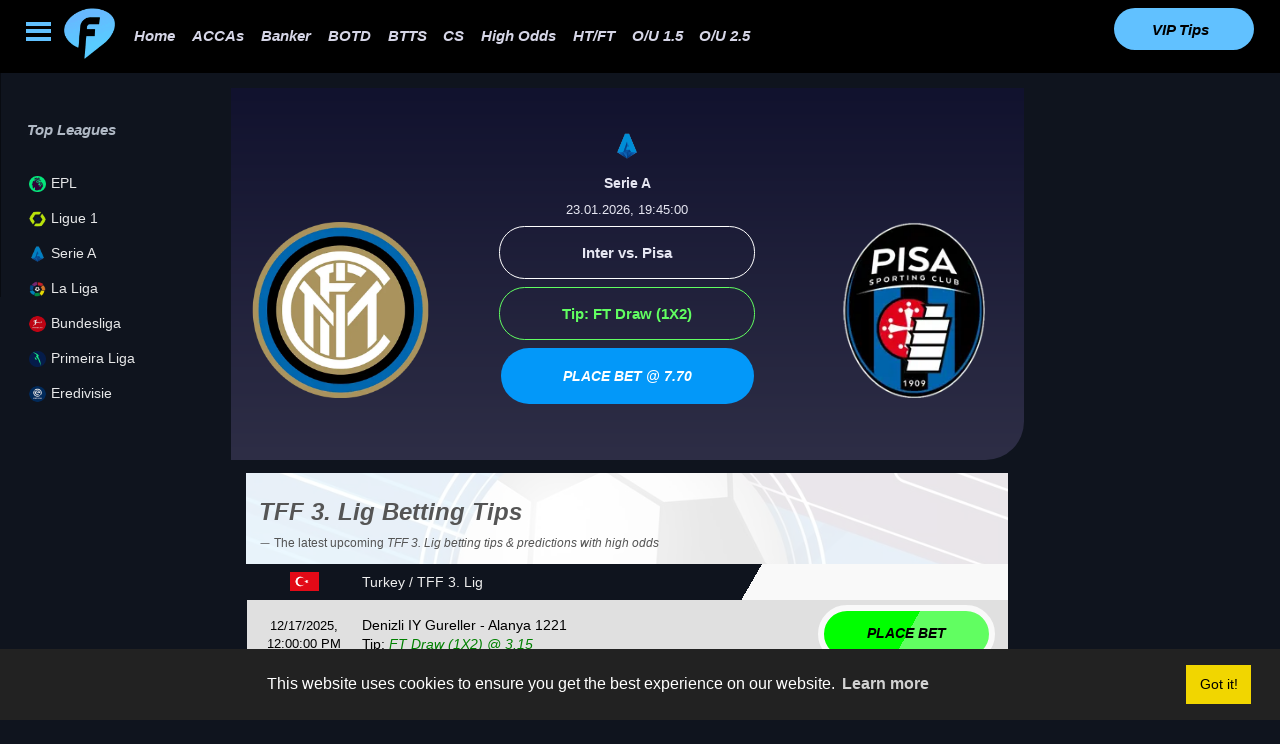

--- FILE ---
content_type: text/html; charset=UTF-8
request_url: https://footballvaluetips.com/predictions/turkey/3-lig/
body_size: 15198
content:
<!DOCTYPE html>
<html lang="en">
<head>
<meta charset="utf-8">
<title>TFF 3. Lig Betting Tips and Predictions</title>
<meta name="description" content="Free TFF 3. Lig football betting tips and predictions with high odds from professional tipsters">
<script type="application/ld+json">
{
  "@context": "https://schema.org/",
  "@type": "NewsArticle",
  "mainEntityOfPage": {
    "@type": "WebPage",
    "@id": "https://footballvaluetips.com/predictions/turkey/3-lig/"
  },
  "headline": "TFF 3. Lig Betting Tips and Predictions",
  "description": "Free TFF 3. Lig football betting tips and predictions with high odds from professional tipsters",
  "image": {
    "@type": "ImageObject",
    "url": "https://footballvaluetips.com/images/football-value-betting-tips.png",
    "width": "360",
    "height": "360"
  },
  "author": {
    "@type": "Organization",
    "name": "Football Value Tips"
  },
  "publisher": {
    "@type": "Organization",
    "name": "",
    "logo": {
      "@type": "ImageObject",
      "url": "https://footballvaluetips.com/images/football-value-betting-tips.png",
      "width": "360",
      "height": "360"
    }
  },
  "datePublished": "2023-02-01"
}
</script>
<meta name="robots" content="noindex, follow">
<meta name="viewport" content="width=device-width, initial-scale=1.0">
<link rel="apple-touch-icon" sizes="57x57" href="https://footballvaluetips.com/favicon/apple-icon-57x57.png">
<link rel="apple-touch-icon" sizes="60x60" href="https://footballvaluetips.com/favicon/apple-icon-60x60.png">
<link rel="apple-touch-icon" sizes="72x72" href="https://footballvaluetips.com/favicon/apple-icon-72x72.png">
<link rel="apple-touch-icon" sizes="76x76" href="https://footballvaluetips.com/favicon/apple-icon-76x76.png">
<link rel="apple-touch-icon" sizes="114x114" href="https://footballvaluetips.com/favicon/apple-icon-114x114.png">
<link rel="apple-touch-icon" sizes="120x120" href="https://footballvaluetips.com/favicon/apple-icon-120x120.png">
<link rel="apple-touch-icon" sizes="144x144" href="https://footballvaluetips.com/favicon/apple-icon-144x144.png">
<link rel="apple-touch-icon" sizes="152x152" href="https://footballvaluetips.com/favicon/apple-icon-152x152.png">
<link rel="apple-touch-icon" sizes="180x180" href="https://footballvaluetips.com/favicon/apple-icon-180x180.png">
<link rel="icon" type="image/png" sizes="192x192" href="https://footballvaluetips.com/favicon/android-icon-192x192.png">
<link rel="icon" type="image/png" sizes="32x32" href="https://footballvaluetips.com/favicon/favicon-32x32.png">
<link rel="icon" type="image/png" sizes="96x96" href="https://footballvaluetips.com/favicon/favicon-96x96.png">
<link rel="icon" type="image/png" sizes="16x16" href="https://footballvaluetips.com/favicon/favicon-16x16.png">
<link rel="manifest" href="https://footballvaluetips.com/favicon/manifest.json">
<meta name="msapplication-TileColor" content="#fff">
<meta name="msapplication-TileImage" content="https://footballvaluetips.com/favicon/ms-icon-144x144.png">
<meta name="theme-color" content="#027B5B">
<meta property="og:title" content="TFF 3. Lig Betting Tips and Predictions">
<meta property="og:site_name" content="Football Value Tips">
<meta property="og:url" content="https://footballvaluetips.com/predictions/turkey/3-lig/">
<meta property="og:description" content="Free TFF 3. Lig football betting tips and predictions with high odds from professional tipsters">
<meta property="og:type" content="website">
<meta property="og:image" content="https://footballvaluetips.com/images/football-value-betting-tips.png">
<meta name="twitter:card" content="summary">
<meta name="twitter:site" content="@FootyValueBets">
<meta name="twitter:description" content="Free TFF 3. Lig football betting tips and predictions with high odds from professional tipsters">
<meta name="twitter:title" content="TFF 3. Lig Betting Tips and Predictions">
<meta name="twitter:image" content="https://footballvaluetips.com/images/football-value-betting-tips.png">
<link rel="canonical" href="https://footballvaluetips.com/predictions/turkey/3-lig/">
<link href="https://footballvaluetips.com/css/style.css" rel="stylesheet" type="text/css">
<base target=_top>
</head>
<body>
<div id="loader-wrapper">
  <div id="loader"></div>
  <div class="loader-section section-left"></div>
  <div class="loader-section section-right"></div>
</div>
<div class="sticks">
<div class=mobi>
<div class=notranslate>
<div class="join"><button data-target="simpleModal_99" data-toggle="modal" style="font-size: clamp(0.95rem, 2.6vw, 1.05rem);color:#fff;font-style: italic;background:0 0;border-radius:3vw">&dollar;50 FREE BET</button></div><!-- The Modal -->
<div id="myModal_99" class="modal">
<!-- Modal content --><div class="modal-content"><span class="closeme">&times;</span></div>
</div>
<div id="simpleModal_99" class="modal">
<div class="modal-content small" style="background:#017152;line-height:1.7;margin-top:7vw">
<span class="closeme" data-dismiss="modal">&times;</span>
<br>
<ul>
<li><a href="https://footballvaluetips.com/sportbet" style="color: #fff;font-size: clamp(1.25rem, 1.15rem + 0.3125vw, 1.3125rem);font-weight:600;font-style: italic;">&dollar;50 RISK-FREE BET</a><br>
</ul>
</div>
</div>
</div>
<div class="joinz"><button data-target="simpleModal_98" data-toggle="modal" style="font-size: clamp(0.95rem, 2.6vw, 1.05rem);color:#fff;font-style: italic;background:0 0;border-radius:3vw">PICKS</button></div><!-- The Modal -->
<div id="myModal_98" class="modal">
<!-- Modal content --><div class="modal-content"><span class="closeme">&times;</span></div>
</div>
<div id="simpleModal_98" class="modal">
<div class="modal-content small" style="background:#017152;line-height:1.7;margin-top:7vw">
<span class="closeme" data-dismiss="modal">&times;</span>
<br>
<ul>
<li><a href="https://footballvaluetips.com/tips/banker-of-the-day/" style="color: #fff;font-size: clamp(1.25rem, 1.15rem + 0.3125vw, 1.3125rem);font-weight:600;font-style: italic;">Banker Tips</a><br>
<li><a href="https://footballvaluetips.com/tips/correct-score-tips/" style="color: #fff;font-size: clamp(1.25rem, 1.15rem + 0.3125vw, 1.3125rem);font-weight:600;font-style: italic;">Correct Score Tips</a><br>
<li><a href="https://footballvaluetips.com/tips/ht-ft-predictions/" style="color: #fff;font-size: clamp(1.25rem, 1.15rem + 0.3125vw, 1.3125rem);font-weight:600;font-style: italic;">Half Time-Full Time Tips</a><br>
<li><a href="https://footballvaluetips.com/tips/accumulator-tips/" style="color: #fff;font-size: clamp(1.25rem, 1.15rem + 0.3125vw, 1.3125rem);font-weight:600;font-style: italic;">Accumulator Tips</a><br>
<li><a href="https://footballvaluetips.com/tips/bet-of-the-day-tips/" style="color: #fff;font-size: clamp(1.25rem, 1.15rem + 0.3125vw, 1.3125rem);font-weight:600;font-style: italic;">Bet of the Day Tips</a><br>
<li><a href="https://footballvaluetips.com/tips/both-teams-to-score-tips/" style="color: #fff;font-size: clamp(1.25rem, 1.15rem + 0.3125vw, 1.3125rem);font-weight:600;font-style: italic;">Both Teams To Score Tips</a><br>
<li><a href="https://footballvaluetips.com/tips/over-under-tips/" style="color: #fff;font-size: clamp(1.25rem, 1.15rem + 0.3125vw, 1.3125rem);font-weight:600;font-style: italic;">Over 2.5 Goals Tips</a><br>
</ul>
</div>
</div>
</div>
<nav>
  <div id="menuToggle">
   <input type="checkbox" aria-label="menu">
    <span></span>
    <span></span>
    <span></span>
    <div id="menu"> 
<a href="https://footballvaluetips.com/betting-tips/01-24-2026/">📆 January 24th, 2026</a><br>
<div class="subnav">
  <div class="has-subnav-content">
    <button class="subnav-content-toggle">&#9734; Betting Tips by League</button>
    <div class="subnav-content">
<ul>
 <li><a href="https://footballvaluetips.com/predictions/world-cup/">World Cup 2026</a>
 <li><a href="https://footballvaluetips.com/predictions/champions-league/">Champions League</a>
 <li><a href="https://footballvaluetips.com/predictions/europa-league/">UEFA Europa League</a>
 <li><a href="https://footballvaluetips.com/predictions/england/premier-league/">Premier League</a>
 <li><a href="https://footballvaluetips.com/predictions/england/championship/">Championship</a>
 <li><a href="https://footballvaluetips.com/predictions/england/league-one/">League One</a>
 <li><a href="https://footballvaluetips.com/predictions/france/ligue-1/">Ligue 1</a>
 <li><a href="https://footballvaluetips.com/predictions/italy/serie-a/">Serie A</a>
 <li><a href="https://footballvaluetips.com/predictions/spain/laliga/">La Liga</a>
 <li><a href="https://footballvaluetips.com/predictions/germany/bundesliga/">Bundesliga</a>
 <li><a href="https://footballvaluetips.com/predictions/portugal/primeira-liga/">Primeira Liga</a>
 <li><a href="https://footballvaluetips.com/predictions/netherlands/eredivisie/">Eredivisie</a>
</ul>
</div>
</div>    
</div>
<div class="subnav">
<div class="has-subnav-content">
<button class="subnav-content-toggle">&#9734; Bookmakers by Country</button>
<div class="subnav-content">
<ul>
 <li><a href="https://footballvaluetips.com/bookmakers/dz/">Algeria Betting Sites</a>
 <li><a href="https://footballvaluetips.com/bookmakers/ar/">Argentina Betting Sites</a>
 <li><a href="https://footballvaluetips.com/bookmakers/au/">Australia Betting Sites</a>
 <li><a href="https://footballvaluetips.com/bookmakers/at/">Austria Betting Sites</a>
 <li><a href="https://footballvaluetips.com/bookmakers/be/">Belgium Betting Sites</a>
 <li><a href="https://footballvaluetips.com/bookmakers/bo/">Bolivia Betting Sites</a>
 <li><a href="https://footballvaluetips.com/bookmakers/br/">Brazil Betting Sites</a>
 <li><a href="https://footballvaluetips.com/bookmakers/bg/">Bulgaria Betting Sites</a>
 <li><a href="https://footballvaluetips.com/bookmakers/ca/">Canada Betting Sites</a>
 <li><a href="https://footballvaluetips.com/bookmakers/cl/">Chile Betting Sites</a>
 <li><a href="https://footballvaluetips.com/bookmakers/co/">Colombia Betting Sites</a>
 <li><a href="https://footballvaluetips.com/bookmakers/cr/">Costa Rica Betting Sites</a>
 <li><a href="https://footballvaluetips.com/bookmakers/ci/">Côte d'Ivoire Bookies</a>
 <li><a href="https://footballvaluetips.com/bookmakers/hr/">Croatia Betting Sites</a>
 <li><a href="https://footballvaluetips.com/bookmakers/cz/">Czechia Betting Sites</a>
 <li><a href="https://footballvaluetips.com/bookmakers/dk/">Denmark Betting Sites</a>
 <li><a href="https://footballvaluetips.com/bookmakers/ec/">Ecuador Betting Sites</a>
 <li><a href="https://footballvaluetips.com/bookmakers/eg/">Egypt Betting Sites</a>
 <li><a href="https://footballvaluetips.com/bookmakers/ee/">Estonia Betting Sites</a>
 <li><a href="https://footballvaluetips.com/bookmakers/fi/">Finland Betting Sites</a>
 <li><a href="https://footballvaluetips.com/bookmakers/fr/">France Betting Sites</a>
 <li><a href="https://footballvaluetips.com/bookmakers/ge/">Georgia Betting Sites</a>
 <li><a href="https://footballvaluetips.com/bookmakers/de/">Germany Betting Sites</a>
 <li><a href="https://footballvaluetips.com/bookmakers/gh/">Ghana Betting Sites</a>
 <li><a href="https://footballvaluetips.com/bookmakers/gr/">Greece Betting Sites</a>
 <li><a href="https://footballvaluetips.com/bookmakers/gt">Guatemala Bookies</a>
 <li><a href="https://footballvaluetips.com/bookmakers/hn/">Honduras Betting Sites</a>
 <li><a href="https://footballvaluetips.com/bookmakers/hk/">Hong Kong Bookies</a>
 <li><a href="https://footballvaluetips.com/bookmakers/hu/">Hungary Betting Sites</a>
 <li><a href="https://footballvaluetips.com/bookmakers/is/">Iceland Betting Sites</a>
 <li><a href="https://footballvaluetips.com/bookmakers/in/">India Betting Sites</a>
 <li><a href="https://footballvaluetips.com/bookmakers/id/">Indonesia Bookies</a>
 <li><a href="https://footballvaluetips.com/bookmakers/ie/">Ireland Betting Sites</a>
 <li><a href="https://footballvaluetips.com/bookmakers/il/">Israel Betting Sites</a>
 <li><a href="https://footballvaluetips.com/bookmakers/it/">Italy Betting Sites</a>
 <li><a href="https://footballvaluetips.com/bookmakers/jp/">Japan Betting Sites</a>
 <li><a href="https://footballvaluetips.com/bookmakers/jo/">Jordan Betting Sites</a>
 <li><a href="https://footballvaluetips.com/bookmakers/kz/">Kazakhstan Bookies</a>
 <li><a href="https://footballvaluetips.com/bookmakers/ke/">Kenya Betting Sites</a>
 <li><a href="https://footballvaluetips.com/bookmakers/kr/">Korea Betting Sites</a> 
 <li><a href="https://footballvaluetips.com/bookmakers/kg/">Kyrgyzstan Bookies</a> 
 <li><a href="https://footballvaluetips.com/bookmakers/lv/">Latvia Betting Sites</a> 
 <li><a href="https://footballvaluetips.com/bookmakers/lt/">Lithuania Betting Sites</a> 
 <li><a href="https://footballvaluetips.com/bookmakers/lu/">Luxembourg Bookies</a> 
 <li><a href="https://footballvaluetips.com/bookmakers/my">Malaysia Betting Sites</a>
 <li><a href="https://footballvaluetips.com/bookmakers/mt">Malta Betting Sites</a>
 <li><a href="https://footballvaluetips.com/bookmakers/mx/">Mexico Betting Sites</a>
 <li><a href="https://footballvaluetips.com/bookmakers/mn/">Mongolia Betting Sites</a>
 <li><a href="https://footballvaluetips.com/bookmakers/ma/">Morocco Betting Sites</a>
 <li><a href="https://footballvaluetips.com/bookmakers/nl/">Netherlands Bookies</a>
 <li><a href="https://footballvaluetips.com/bookmakers/nz/">New Zealand Bookies</a>
 <li><a href="https://footballvaluetips.com/bookmakers/ni/">Nicaragua Betting Sites</a>
 <li><a href="https://footballvaluetips.com/bookmakers/ng/">Nigeria Betting Sites</a>
 <li><a href="https://footballvaluetips.com/bookmakers/no/">Norway Betting Sites</a>
 <li><a href="https://footballvaluetips.com/bookmakers/pk/">Pakistan Betting Sites</a>
 <li><a href="https://footballvaluetips.com/bookmakers/pa/">Panama Betting Sites</a>
 <li><a href="https://footballvaluetips.com/bookmakers/py/">Paraguay Betting Sites</a>
 <li><a href="https://footballvaluetips.com/bookmakers/pe/">Peru Betting Sites</a>
 <li><a href="https://footballvaluetips.com/bookmakers/ph/">Philippines Bookies</a>
 <li><a href="https://footballvaluetips.com/bookmakers/pl/">Poland Betting Sites</a>
 <li><a href="https://footballvaluetips.com/bookmakers/pt/">Portugal Betting Sites</a>
 <li><a href="https://footballvaluetips.com/bookmakers/ro/">Romania Betting Sites</a>
 <li><a href="https://footballvaluetips.com/bookmakers/ru/">Russia Betting Sites</a>
 <li><a href="https://footballvaluetips.com/bookmakers/sa/">Saudi Arabia Bookies</a>
 <li><a href="https://footballvaluetips.com/bookmakers/sg/">Singapore Betting Sites</a>
 <li><a href="https://footballvaluetips.com/bookmakers/sk/">Slovakia Betting Sites</a>
 <li><a href="https://footballvaluetips.com/bookmakers/si/">Slovenia Betting Sites</a>
 <li><a href="https://footballvaluetips.com/bookmakers/za/">South Africa Bookies</a>
 <li><a href="https://footballvaluetips.com/bookmakers/es/">Spain Betting Sites</a>
 <li><a href="https://footballvaluetips.com/bookmakers/se/">Sweden Betting Sites</a>
 <li><a href="https://footballvaluetips.com/bookmakers/ch/">Swiss Betting Sites</a>
 <li><a href="https://footballvaluetips.com/bookmakers/th/">Thailand Betting Sites</a>
 <li><a href="https://footballvaluetips.com/bookmakers/tr/">Turkey Betting Sites</a>
 <li><a href="https://footballvaluetips.com/bookmakers/ae/">UAE Betting Sites</a>
 <li><a href="https://footballvaluetips.com/bookmakers/gb/">UK Betting Sites</a>
 <li><a href="https://footballvaluetips.com/bookmakers/uy/">Uruguay Betting Sites</a>
 <li><a href="https://footballvaluetips.com/bookmakers/us/">USA Betting Sites</a>
 <li><a href="https://footballvaluetips.com/bookmakers/vn/">Vietnam Betting Sites</a>
</ul>
</div>
</div>
</div>
<div class="subnav">
<div class="has-subnav-content">
<button class="subnav-content-toggle">&#9734; Bookmaker Reviews</button>
<div class="subnav-content">
<br>
<a href="https://footballvaluetips.com/bookmakers/1win-bookmaker-review/">&#128270; 1Win Review</a>
<a href="https://footballvaluetips.com/bookmakers/1xbet-bookmaker-review/">&#128270; 1xBet Review</a>
<a href="https://footballvaluetips.com/bookmakers/22bet-bookmaker-review/">&#128270; 22Bet Review</a>
<a href="https://footballvaluetips.com/bookmakers/bc-game-bookmaker-review/">&#128270; BC.Game Review</a>
<a href="https://footballvaluetips.com/bookmakers/bets-io-bookmaker-review/">&#128270; Bets.io Review</a>
<a href="https://footballvaluetips.com/bookmakers/betwinner-bookmaker-review/">&#128270; Betwinner Review</a>
<a href="https://footballvaluetips.com/bookmakers/bitsler-bookmaker-review/">&#128270; Bitsler Review</a>
<a href="https://footballvaluetips.com/bookmakers/cloudbet-bookmaker-review/">&#128270; Cloudbet Review</a>
<a href="https://footballvaluetips.com/bookmakers/fortunejack-bookmaker-review/">&#128270; Fortunejack Review</a>
<a href="https://footballvaluetips.com/bookmakers/gamdom-bookmaker-review/">&#128270; Gamdom Review</a>
<a href="https://footballvaluetips.com/bookmakers/jackbit-bookmaker-review/">&#128270; Jackbit Review</a>
<a href="https://footballvaluetips.com/bookmakers/marsbet-bookmaker-review/">&#128270; Marsbet Review</a>
<a href="https://footballvaluetips.com/bookmakers/megapari-bookmaker-review/">&#128270; Megapari Review</a>
<a href="https://footballvaluetips.com/bookmakers/melbet-bookmaker-review/">&#128270; Melbet Review</a>
<a href="https://footballvaluetips.com/bookmakers/mystake-bookmaker-review/">&#128270; Mystake Review</a>
<a href="https://footballvaluetips.com/bookmakers/n1bet-bookmaker-review/">&#128270; N1Bet Review</a>
<a href="https://footballvaluetips.com/bookmakers/shuffle-bookmaker-review/">&#128270; Shuffle Review</a>
<a href="https://footballvaluetips.com/bookmakers/sportmarket-betting-broker/">&#128270; Sportmarket Review</a>
<a href="https://footballvaluetips.com/bookmakers/sportsbet-bookmaker-review/">&#128270; Sportsbet Review</a>
<a href="https://footballvaluetips.com/bookmakers/stake-bookmaker-review/">&#128270; Stake Review</a>
<a href="https://footballvaluetips.com/bookmakers/trustdice-bookmaker-review/">&#128270; TrustDice Review</a>
<a href="https://footballvaluetips.com/bookmakers/vave-bookmaker-review/">&#128270; Vave Review</a>
<br>
</div>
</div>
</div>
<a href="https://footballvaluetips.com/bookmakers/">&#9734; Crypto Bookmakers</a><br>
<a href="https://footballvaluetips.com/premium-tips/">&#9734; Premium Tips</a><br>
<a href="https://footballvaluetips.com/twitter" target=_blank>&#9734; Follow Us On X</a><br>
     </div>
     </div>
  </nav>
  </div>
<div class=scrollme>
<a href="https://footballvaluetips.com/" target=_self><span class=topcolorz>Home</span></a>
<a href="https://footballvaluetips.com/tips/accumulator-tips/" target=_self><span class=topcolor>ACCAs</span></a>
<a href="https://footballvaluetips.com/tips/banker-of-the-day/" target=_self><span class=topcolor_2>Banker</span></a>
<a href="https://footballvaluetips.com/tips/bet-of-the-day-tips/" target=_self><span class=topcolor_3>BOTD</span></a>
<a href="https://footballvaluetips.com/tips/both-teams-to-score-tips/" target=_self><span class=topcolor_4> BTTS</span></a>
<a href="https://footballvaluetips.com/tips/correct-score-tips/" target=_self><span class=topcolor_5>CS</span></a>
<a href="https://footballvaluetips.com/tips/high-odds-tips/" target=_self><span class=topcolor_6>High Odds</span></a>
<a href="https://footballvaluetips.com/tips/ht-ft-predictions/" target=_self><span class=topcolor_7>HT/FT</span></a>
<a href="https://footballvaluetips.com/tips/over-1.5-goals-tips/" target=_self><span class=topcolor_8>O/U 1.5</span></a>
<a href="https://footballvaluetips.com/tips/over-under-tips/" target=_self><span class=topcolor_9>O/U 2.5</span></a>
<div class=notranslate>
<a href="https://footballvaluetips.com/premium-tips/"><div class=present><div class=smallpresent>VIP Tips</div></div></a>
</div>
</div>
<div style="clear:left"></div>
<br class=hide>
<div class=left>
<a href="https://footballvaluetips.com/predictions/"><h2 class=ligs>Top Leagues</h2></a>
<div class="toplig">
<img width="200" height="200" class=lig src=https://footballvaluetips.com/images/flags/epl_2.png alt="EPL"><a href="https://footballvaluetips.com/predictions/england/premier-league/"><span class=panelcolor>EPL</span></a><br>
<img width="200" height="200" class=lig src=https://footballvaluetips.com/images/flags/ligue-1.png alt="Ligue 1"><a href="https://footballvaluetips.com/predictions/france/ligue-1/"><span class=panelcolor>Ligue 1</span></a><br>
<img width="200" height="200" class=lig src=https://footballvaluetips.com/images/flags/serie_a.png alt="Serie A/"><a href="https://footballvaluetips.com/predictions/italy/serie-a/"><span class=panelcolor>Serie A</span></a><br>
<img width="200" height="200" class=lig src=https://footballvaluetips.com/images/flags/la_liga.png alt="La Liga"><a href="https://footballvaluetips.com/predictions/spain/laliga/"><span class=panelcolor>La Liga</span></a><br>
<img width="200" height="200" class=lig src=https://footballvaluetips.com/images/flags/bundesliga.png alt="Bundesliga"><a href="https://footballvaluetips.com/predictions/germany/bundesliga/"><span class=panelcolor>Bundesliga</span></a><br>
<img width="200" height="200" class=lig src=https://footballvaluetips.com/images/flags/lp.png alt="Primeira Liga"><a href="https://footballvaluetips.com/predictions/portugal/primeira-liga/"><span class=panelcolor>Primeira Liga</span></a><br>
<img width="200" height="200" class=lig src=https://footballvaluetips.com/images/flags/eredivisie.png alt="Eredivisie"><a href="https://footballvaluetips.com/predictions/netherlands/eredivisie/"><span class=panelcolor>Eredivisie</span></a>
</div>
</div>

<div class=mobile style="position: sticky;top: 16vw;margin-bottom:0;z-index:7;">
<div style="overflow-x:auto;margin:0 0;padding-left:3vw;background: #16202A;scrollbar-width: none;">
<table style=width:auto;min-width:150vw;background:#16202A>
<tr>
<td style=text-align:center;>
<div class="rpt_plans rpt_PICKZY_plans rpt_style_basic">
<div class="rpt_plan rpt_plan_0"><a href="https://footballvaluetips.com/tips/accumulator-tips/"><div class="btns btn-anim">ACCAs</div></a></div>
<div class="rpt_plan rpt_plan_0"><a href="https://footballvaluetips.com/tips/banker-of-the-day/"><div class="btns_2 btn-anim">Banker</div></a></div>
<div class="rpt_plan rpt_plan_0"><a href="https://footballvaluetips.com/tips/bet-of-the-day-tips/"><div class="btns_3 btn-anim">BTOD</div></a></div>
<div class="rpt_plan rpt_plan_0"><a href="https://footballvaluetips.com/tips/both-teams-to-score-tips/"><div class="btns_4 btn-anim">BTTS</div></a></div>
<div class="rpt_plan rpt_plan_0"><a href="https://footballvaluetips.com/tips/correct-score-tips/"><div class="btns_5 btn-anim">CS</div></a></div>
<div class="rpt_plan rpt_plan_0"><a href="https://footballvaluetips.com/tips/ht-ft-predictions/"><div class="btns_6 btn-anim">HT/FT</div></a></div>
<div class="rpt_plan rpt_plan_0"><a href="https://footballvaluetips.com/tips/high-odds-tips/"><div class="btns_7 btn-anim">High Odds</div></a></div>
<div class="rpt_plan rpt_plan_0"><a href="https://footballvaluetips.com/tips/over-1.5-goals-tips/"><div class="btns_8 btn-anim">O/U 1.5</div></a></div>
<div class="rpt_plan rpt_plan_0"><a href="https://footballvaluetips.com/tips/over-under-tips/"><div class="btns_9 btn-anim">O/U 2.5</div></a></div></div>
</td>
</tr>
</table>
</div>
</div>

<a href="https://footballvaluetips.com/"><picture><source type="image/webp" srcset="images/3-lig.webp"><source type="image/png" srcset="images/3-lig.png"><img width=360 height=360 class=logotype src=images/3-lig.png alt="Free TFF 3. Lig football tips" title="Free TFF 3. Lig football betting tips"></picture></a>
<div class=white>
<div class=hide>
<div class="carousel-container">
<div class="carousel-slides">
<!-- Slide 1: Pricing Table 1 -->




<div class="slide">

<table class=mybetz>
<tr><th><img class=crown width=200 height=200 src=https://footballvaluetips.com/images/flags/serie_a.png alt="Serie A Prediction"></th></tr>
<tr>
<td><span class=ligaz>Serie A</span>
<span class=timedatez><span class="local-datetime" data-utc="2026-01-23T19:45:00Z"></span></span>
<img fetchpriority=high class=homelogo width=371 height=300 src=https://footballvaluetips.com/images/teams/Italy/Inter.webp alt="Serie A Betting Tip">
<img fetchpriority=high class=awaylogo width=371 height=300 src=https://footballvaluetips.com/images/teams/Italy/Pisa.webp alt="Serie A Prediction">
<div class="mybetz_2">Inter vs. Pisa</div>
<div class="mybetz_3">Tip: FT Draw (1X2)</div>
<div class="mybetz_4"><a href="https://footballvaluetips.com/gamdom" target="_blank"><div class="btnz btn-anim">Place bet @ 7.70</div></a></div>
</td>
</tr>
</table>

</div>



<div class="slide">

<table class=mybetz>
<tr><th><img class=crown width=200 height=200 src=https://footballvaluetips.com/images/flags/serie_a.png alt="Serie A Prediction"></th></tr>
<tr>
<td><span class=ligaz>Serie A</span>
<span class=timedatez><span class="local-datetime" data-utc="2026-01-25T19:45:00Z"></span></span>
<img fetchpriority=high class=homelogo width=371 height=300 src=https://footballvaluetips.com/images/teams/Italy/Roma.webp alt="Serie A Betting Tip">
<img fetchpriority=high class=awaylogo width=371 height=300 src=https://footballvaluetips.com/images/teams/Italy/Milan.webp alt="Serie A Prediction">
<div class="mybetz_2">AS Roma vs. AC Milan</div>
<div class="mybetz_3">Tip: FT Draw (1X2)</div>
<div class="mybetz_4"><a href="https://footballvaluetips.com/gamdom" target="_blank"><div class="btnz btn-anim">Place bet @ 3.25</div></a></div>
</td>
</tr>
</table>

</div>



</div>

</div>
</div>

<div class=mid_2>
<h1>TFF 3. Lig Betting Tips</h1>
&#11834; The latest upcoming <h2 class=myh2g><strong>TFF 3. Lig betting tips &amp; predictions with high odds</strong></h2>
</div>
<div class=mobile style="position: sticky;top: 16vw;margin-bottom:0;z-index:7;">
<div style="overflow-x:auto;margin:0 0;padding-left:3vw;background: #16202A;scrollbar-width: none;">
<table style=width:auto;min-width:150vw;background:#16202A>
<tr>
<td style=text-align:center;>
<div class="rpt_plans rpt_PICKZY_plans rpt_style_basic">
<div class="rpt_plan rpt_plan_0"><a href="https://footballvaluetips.com/tips/accumulator-tips/"><div class="btns btn-anim">ACCAs</div></a></div>
<div class="rpt_plan rpt_plan_0"><a href="https://footballvaluetips.com/tips/banker-of-the-day/"><div class="btns_2 btn-anim">Banker</div></a></div>
<div class="rpt_plan rpt_plan_0"><a href="https://footballvaluetips.com/tips/bet-of-the-day-tips/"><div class="btns_3 btn-anim">BTOD</div></a></div>
<div class="rpt_plan rpt_plan_0"><a href="https://footballvaluetips.com/tips/both-teams-to-score-tips/"><div class="btns_4 btn-anim">BTTS</div></a></div>
<div class="rpt_plan rpt_plan_0"><a href="https://footballvaluetips.com/tips/correct-score-tips/"><div class="btns_5 btn-anim">CS</div></a></div>
<div class="rpt_plan rpt_plan_0"><a href="https://footballvaluetips.com/tips/ht-ft-predictions/"><div class="btns_6 btn-anim">HT/FT</div></a></div>
<div class="rpt_plan rpt_plan_0"><a href="https://footballvaluetips.com/tips/high-odds-tips/"><div class="btns_7 btn-anim">High Odds</div></a></div>
<div class="rpt_plan rpt_plan_0"><a href="https://footballvaluetips.com/tips/over-1.5-goals-tips/"><div class="btns_8 btn-anim">O/U 1.5</div></a></div>
<div class="rpt_plan rpt_plan_0"><a href="https://footballvaluetips.com/tips/over-under-tips/"><div class="btns_9 btn-anim">O/U 2.5</div></a></div></div>
</td>
</tr>
</table>
</div>
</div>
<div onclick="window.open('https://footballvaluetips.com/get-bonus','new_window');" style="cursor:pointer;">
<div style="overflow-x:auto;scrollbar-width: none;">


<table class=premium>


<tr><th class=date><img width="200" height="133" class=flags src=https://footballvaluetips.com/images/flags/tr.png alt="TFF 3. Lig Tip"></th><th colspan=2 class=grd>Turkey / TFF 3. Lig</th></tr>
<tr><td class=date><time datetime="2025-12-17T12:00:00.000Z"></time></td><td class=pick><strong>Denizli IY Gureller - Alanya 1221</strong><br>Tip: <span class=green>FT Draw (1X2) @ 3.15</span></td><td class=bet_here><span class=bet>Place bet</span></td></tr>
<tr><td class=date><time datetime="2025-12-17T10:00:00.000Z"></time></td><td class=pick><strong>1926 Polatli Bld. - Bulvarspor</strong><br>Tip: <span class=green>FT Draw (1X2) @ 3.00</span></td><td class=bet_here><span class=bet>Place bet</span></td></tr>




</table>
</div>
</div>
<div id="content"></div>
<div class=mobile style="position: sticky;top: 16vw;margin-bottom:0;z-index:7;">
<div style="overflow-x:auto;margin:0 0;padding-left:3vw;background: #16202A;scrollbar-width: none;">
<table style=width:auto;min-width:150vw;background:#16202A>
<tr>
<td style=text-align:center;>
<div class="rpt_plans rpt_PICKZY_plans rpt_style_basic">
<div class="rpt_plan rpt_plan_0"><a href="https://footballvaluetips.com/tips/accumulator-tips/"><div class="btns btn-anim">ACCAs</div></a></div>
<div class="rpt_plan rpt_plan_0"><a href="https://footballvaluetips.com/tips/banker-of-the-day/"><div class="btns_2 btn-anim">Banker</div></a></div>
<div class="rpt_plan rpt_plan_0"><a href="https://footballvaluetips.com/tips/bet-of-the-day-tips/"><div class="btns_3 btn-anim">BTOD</div></a></div>
<div class="rpt_plan rpt_plan_0"><a href="https://footballvaluetips.com/tips/both-teams-to-score-tips/"><div class="btns_4 btn-anim">BTTS</div></a></div>
<div class="rpt_plan rpt_plan_0"><a href="https://footballvaluetips.com/tips/correct-score-tips/"><div class="btns_5 btn-anim">CS</div></a></div>
<div class="rpt_plan rpt_plan_0"><a href="https://footballvaluetips.com/tips/ht-ft-predictions/"><div class="btns_6 btn-anim">HT/FT</div></a></div>
<div class="rpt_plan rpt_plan_0"><a href="https://footballvaluetips.com/tips/high-odds-tips/"><div class="btns_7 btn-anim">High Odds</div></a></div>
<div class="rpt_plan rpt_plan_0"><a href="https://footballvaluetips.com/tips/over-1.5-goals-tips/"><div class="btns_8 btn-anim">O/U 1.5</div></a></div>
<div class="rpt_plan rpt_plan_0"><a href="https://footballvaluetips.com/tips/over-under-tips/"><div class="btns_9 btn-anim">O/U 2.5</div></a></div></div>
</td>
</tr>
</table>
</div>
</div>
</div>
<div class=footyz>
<footer class="footer"> 
<div class="footerow"> <div class="footer-col"> <p>company</p> <ul> <li><a href="https://footballvaluetips.com/about-us/">&#128312;about us</a></li><li><a href="https://footballvaluetips.com/contact-us/">&#128312;contact us</a></li><li><a href="https://footballvaluetips.com/sitemap.html">&#128312;HTML sitemap</a></li><li><a href="https://footballvaluetips.com/terms-of-use/">&#128312;terms of use</a></li><li><a href="https://footballvaluetips.com/privacy-policy/">&#128312;privacy policy</a></li></ul> </div><div class="footer-col"> <p>top pages</p> <ul> <li><a href="https://footballvaluetips.com/links/">&#128312;our partners</a></li><li><a href="https://footballvaluetips.com/automatic-football-forecasts/">&#128312;picks by zcode</a></li><li><a href="https://footballvaluetips.com/automatic-football-forecasts/robobet/">&#128312;tips by robobet</a></li><li><a href="https://footballvaluetips.com/football-live-stream/">&#128312;online streaming</a></li><li><a href="https://footballvaluetips.com/pre-match-and-in-play-football-odds/">&#128312;odds comparison</a></li></ul> </div><div class="footer-col"> <p>quick links</p> <ul> <li><a href="https://footballvaluetips.com/bookmakers/">&#128312;Bonus offers</a></li><li><a href="https://footballvaluetips.com/big-win/">&#128312;big wins archive</a></li><li><a href="https://footballvaluetips.com/football-betting-strategies/">&#128312;betting strategies</a></li><li><a href="https://footballvaluetips.com/betting-challenge/">&#128312;€10 - €1K challenge</a></li><li><a href="https://footballvaluetips.com/tables/">&#128312;tables and standings</a></li></ul> </div><div class="footer-col"> <p>follow us</p> 
<a href="https://footballvaluetips.com/facebook" rel="noopener noreferrer" target=_blank><img loading="lazy" width=100 height=100 class=social src=https://footballvaluetips.com/images/f.webp alt="Follow us on Facebook"></a> 
<a href="https://footballvaluetips.com/twitter" rel="noopener noreferrer" target=_blank><img loading="lazy" width=100 height=100 class=twitter src=https://footballvaluetips.com/images/x.webp alt="Follow us on Twitter"></a> 
<a href="https://footballvaluetips.com/instagram" rel="noopener noreferrer" target=_blank><img loading="lazy" style="border-radius:50%;" width=100 height=100 class=social src=https://footballvaluetips.com/images/i.webp alt="Follow us on Instagram"></a>
</div></div>
</footer>
    <a href="https://certify.gpwa.org/verify/footballvaluetips.com/" rel="nofollow noopener noreferrer" target=_blank onclick="return GPWAVerificationPopup(this)"><img loading="lazy" width="135" height="50" class="gpwa" src=https://footballvaluetips.com/images/gpwa.png alt="GPWA Seal of Approval - Gambling Portal Webmasters Association certified portal"></a>
    <a href="https://www.begambleaware.org" rel="nofollow noopener noreferrer" target=_blank><img loading="lazy" width="254" height="45" class="gpwa" src=https://footballvaluetips.com/images/begambleaware.png alt="BeGambleAware.org - 18+ Responsible Gambling Awareness Banner"></a>
    <br><br class=mobi><br class=mobi>
</div>
<div class="a">&copy; 2019-2026 FootballValueTips.com
</div>
<script data-cfasync="false">!function(e){if(!e.hasInitialised){var t={escapeRegExp:function(e){return e.replace(/[\-\[\]\/\{\}\(\)\*\+\?\.\\\^\$\|]/g,"\\$&")},hasClass:function(e,t){var i=" ";return 1===e.nodeType&&(i+e.className+i).replace(/[\n\t]/g,i).indexOf(i+t+i)>=0},addClass:function(e,t){e.className+=" "+t},removeClass:function(e,t){var i=new RegExp("\\b"+this.escapeRegExp(t)+"\\b");e.className=e.className.replace(i,"")},interpolateString:function(e,t){return e.replace(/{{([a-z][a-z0-9\-_]*)}}/gi,function(e){return t(arguments[1])||""})},getCookie:function(e){var t=("; "+document.cookie).split("; "+e+"=");return t.length<2?void 0:t.pop().split(";").shift()},setCookie:function(e,t,i,n,o,s){var r=new Date;r.setHours(r.getHours()+24*(i||365));var a=[e+"="+t,"expires="+r.toUTCString(),"path="+(o||"/")];n&&a.push("domain="+n),s&&a.push("secure"),document.cookie=a.join(";")},deepExtend:function(e,t){for(var i in t)t.hasOwnProperty(i)&&(i in e&&this.isPlainObject(e[i])&&this.isPlainObject(t[i])?this.deepExtend(e[i],t[i]):e[i]=t[i]);return e},throttle:function(e,t){var i=!1;return function(){i||(e.apply(this,arguments),i=!0,setTimeout(function(){i=!1},t))}},hash:function(e){var t,i,n=0;if(0===e.length)return n;for(t=0,i=e.length;t<i;++t)n=(n<<5)-n+e.charCodeAt(t),n|=0;return n},normaliseHex:function(e){return"#"==e[0]&&(e=e.substr(1)),3==e.length&&(e=e[0]+e[0]+e[1]+e[1]+e[2]+e[2]),e},getContrast:function(e){return e=this.normaliseHex(e),(299*parseInt(e.substr(0,2),16)+587*parseInt(e.substr(2,2),16)+114*parseInt(e.substr(4,2),16))/1e3>=128?"#000":"#fff"},getLuminance:function(e){var t=parseInt(this.normaliseHex(e),16),i=38+(t>>16),n=38+(t>>8&255),o=38+(255&t);return"#"+(16777216+65536*(i<255?i<1?0:i:255)+256*(n<255?n<1?0:n:255)+(o<255?o<1?0:o:255)).toString(16).slice(1)},isMobile:function(){return/Android|webOS|iPhone|iPad|iPod|BlackBerry|IEMobile|Opera Mini/i.test(navigator.userAgent)},isPlainObject:function(e){return"object"==typeof e&&null!==e&&e.constructor==Object},traverseDOMPath:function(e,i){return e&&e.parentNode?t.hasClass(e,i)?e:this.traverseDOMPath(e.parentNode,i):null}};e.status={deny:"deny",allow:"allow",dismiss:"dismiss"},e.transitionEnd=function(){var e=document.createElement("div"),t={t:"transitionend",OT:"oTransitionEnd",msT:"MSTransitionEnd",MozT:"transitionend",WebkitT:"webkitTransitionEnd"};for(var i in t)if(t.hasOwnProperty(i)&&void 0!==e.style[i+"ransition"])return t[i];return""}(),e.hasTransition=!!e.transitionEnd;var i=Object.keys(e.status).map(t.escapeRegExp);e.customStyles={},e.Popup=function(){var n={enabled:!0,container:null,cookie:{name:"cookieconsent_status",path:"/",domain:"",expiryDays:365,secure:!1},onPopupOpen:function(){},onPopupClose:function(){},onInitialise:function(e){},onStatusChange:function(e,t){},onRevokeChoice:function(){},onNoCookieLaw:function(e,t){},content:{header:"Cookies used on the website!",message:"This website uses cookies to ensure you get the best experience on our website.",dismiss:"Got it!",allow:"Allow cookies",deny:"Decline",link:"Learn more",href:"https://www.cookiesandyou.com",close:"&#x274c;",target:"_blank",policy:"Cookie Policy"},elements:{header:'<span class="cc-header">{{header}}</span>&nbsp;',message:'<span id="cookieconsent:desc" class="cc-message">{{message}}</span>',messagelink:'<span id="cookieconsent:desc" class="cc-message">{{message}} <a aria-label="learn more about cookies" role=button tabindex="0" class="cc-link" href="{{href}}" rel="noopener noreferrer nofollow" target="{{target}}">{{link}}</a></span>',dismiss:'<a aria-label="Got it!" role=button tabindex="0" class="cc-btn cc-dismiss">{{dismiss}}</a>',allow:'<a aria-label="allow cookies" role=button tabindex="0"  class="cc-btn cc-allow">{{allow}}</a>',deny:'<a aria-label="deny cookies" role=button tabindex="0" class="cc-btn cc-deny">{{deny}}</a>',link:'<a aria-label="learn more about cookies" role=button tabindex="0" class="cc-link" href="{{href}}" rel="noopener noreferrer nofollow" target="{{target}}">{{link}}</a>',close:'<span aria-label="Got it!" role=button tabindex="0" class="cc-close">{{close}}</span>'},window:'<div role="dialog" aria-live="polite" aria-label="cookieconsent" aria-describedby="cookieconsent:desc" class="cc-window {{classes}}">\x3c!--googleoff: all--\x3e{{children}}\x3c!--googleon: all--\x3e</div>',revokeBtn:'<div class="cc-revoke {{classes}}">{{policy}}</div>',compliance:{info:'<div class="cc-compliance">{{dismiss}}</div>',"opt-in":'<div class="cc-compliance cc-highlight">{{deny}}{{allow}}</div>',"opt-out":'<div class="cc-compliance cc-highlight">{{deny}}{{allow}}</div>'},type:"info",layouts:{basic:"{{messagelink}}{{compliance}}","basic-close":"{{messagelink}}{{compliance}}{{close}}","basic-header":"{{header}}{{message}}{{link}}{{compliance}}"},layout:"basic",position:"bottom",theme:"block",static:!1,palette:null,revokable:!1,animateRevokable:!0,showLink:!0,dismissOnScroll:!1,dismissOnTimeout:!1,dismissOnWindowClick:!1,ignoreClicksFrom:["cc-revoke","cc-btn"],autoOpen:!0,autoAttach:!0,whitelistPage:[],blacklistPage:[],overrideHTML:null};function o(){this.initialise.apply(this,arguments)}function s(e){this.openingTimeout=null,t.removeClass(e,"cc-invisible")}function r(t){t.style.display="none",t.removeEventListener(e.transitionEnd,this.afterTransition),this.afterTransition=null}function a(){var e=this.options.position.split("-"),t=[];return e.forEach(function(e){t.push("cc-"+e)}),t}function c(n){var o=this.options,s=document.createElement("div"),r=o.container&&1===o.container.nodeType?o.container:document.body;s.innerHTML=n;var a=s.children[0];return a.style.display="none",t.hasClass(a,"cc-window")&&e.hasTransition&&t.addClass(a,"cc-invisible"),this.onButtonClick=function(n){var o=t.traverseDOMPath(n.target,"cc-btn")||n.target;if(t.hasClass(o,"cc-btn")){var s=o.className.match(new RegExp("\\bcc-("+i.join("|")+")\\b")),r=s&&s[1]||!1;r&&(this.setStatus(r),this.close(!0))}t.hasClass(o,"cc-close")&&(this.setStatus(e.status.dismiss),this.close(!0));t.hasClass(o,"cc-revoke")&&this.revokeChoice()}.bind(this),a.addEventListener("click",this.onButtonClick),o.autoAttach&&(r.firstChild?r.insertBefore(a,r.firstChild):r.appendChild(a)),a}function l(e){return"000000"==(e=t.normaliseHex(e))?"#222":t.getLuminance(e)}function u(e,t){for(var i=0,n=e.length;i<n;++i){var o=e[i];if(o instanceof RegExp&&o.test(t)||"string"==typeof o&&o.length&&o===t)return!0}return!1}return o.prototype.initialise=function(i){this.options&&this.destroy(),t.deepExtend(this.options={},n),t.isPlainObject(i)&&t.deepExtend(this.options,i),function(){var t=this.options.onInitialise.bind(this);if(!window.navigator.cookieEnabled)return t(e.status.deny),!0;if(window.CookiesOK||window.navigator.CookiesOK)return t(e.status.allow),!0;var i=Object.keys(e.status),n=this.getStatus(),o=i.indexOf(n)>=0;o&&t(n);return o}.call(this)&&(this.options.enabled=!1),u(this.options.blacklistPage,location.pathname)&&(this.options.enabled=!1),u(this.options.whitelistPage,location.pathname)&&(this.options.enabled=!0);var o=this.options.window.replace("{{classes}}",function(){var i=this.options,n="top"==i.position||"bottom"==i.position?"banner":"floating";t.isMobile()&&(n="floating");var o=["cc-"+n,"cc-type-"+i.type,"cc-theme-"+i.theme];i.static&&o.push("cc-static");o.push.apply(o,a.call(this));(function(i){var n=t.hash(JSON.stringify(i)),o="cc-color-override-"+n,s=t.isPlainObject(i);this.customStyleSelector=s?o:null,s&&function(i,n,o){if(e.customStyles[i])return void++e.customStyles[i].references;var s={},r=n.popup,a=n.button,c=n.highlight;r&&(r.text=r.text?r.text:t.getContrast(r.background),r.link=r.link?r.link:r.text,s[o+".cc-window"]=["color: "+r.text,"background-color: "+r.background],s[o+".cc-revoke"]=["color: "+r.text,"background-color: "+r.background],s[o+" .cc-link,"+o+" .cc-link:active,"+o+" .cc-link:visited"]=["color: "+r.link],a&&(a.text=a.text?a.text:t.getContrast(a.background),a.border=a.border?a.border:"transparent",s[o+" .cc-btn"]=["color: "+a.text,"border-color: "+a.border,"background-color: "+a.background],a.padding&&s[o+" .cc-btn"].push("padding: "+a.padding),"transparent"!=a.background&&(s[o+" .cc-btn:hover, "+o+" .cc-btn:focus"]=["background-color: "+(a.hover||l(a.background))]),c?(c.text=c.text?c.text:t.getContrast(c.background),c.border=c.border?c.border:"transparent",s[o+" .cc-highlight .cc-btn:first-child"]=["color: "+c.text,"border-color: "+c.border,"background-color: "+c.background]):s[o+" .cc-highlight .cc-btn:first-child"]=["color: "+r.text]));var u=document.createElement("style");document.head.appendChild(u),e.customStyles[i]={references:1,element:u.sheet};var h=-1;for(var p in s)s.hasOwnProperty(p)&&u.sheet.insertRule(p+"{"+s[p].join(";")+"}",++h)}(n,i,"."+o);return s}).call(this,this.options.palette);this.customStyleSelector&&o.push(this.customStyleSelector);return o}.call(this).join(" ")).replace("{{children}}",function(){var e={},i=this.options;i.showLink||(i.elements.link="",i.elements.messagelink=i.elements.message);Object.keys(i.elements).forEach(function(n){e[n]=t.interpolateString(i.elements[n],function(e){var t=i.content[e];return e&&"string"==typeof t&&t.length?t:""})});var n=i.compliance[i.type];n||(n=i.compliance.info);e.compliance=t.interpolateString(n,function(t){return e[t]});var o=i.layouts[i.layout];o||(o=i.layouts.basic);return t.interpolateString(o,function(t){return e[t]})}.call(this)),s=this.options.overrideHTML;if("string"==typeof s&&s.length&&(o=s),this.options.static){var r=c.call(this,'<div class="cc-grower">'+o+"</div>");r.style.display="",this.element=r.firstChild,this.element.style.display="none",t.addClass(this.element,"cc-invisible")}else this.element=c.call(this,o);(function(){var i=this.setStatus.bind(this),n=this.close.bind(this),o=this.options.dismissOnTimeout;"number"==typeof o&&o>=0&&(this.dismissTimeout=window.setTimeout(function(){i(e.status.dismiss),n(!0)},Math.floor(o)));var s=this.options.dismissOnScroll;if("number"==typeof s&&s>=0){var r=function(t){window.pageYOffset>Math.floor(s)&&(i(e.status.dismiss),n(!0),window.removeEventListener("scroll",r),this.onWindowScroll=null)};this.options.enabled&&(this.onWindowScroll=r,window.addEventListener("scroll",r))}var a=this.options.dismissOnWindowClick,c=this.options.ignoreClicksFrom;if(a){var l=function(o){for(var s=!1,r=o.path.length,a=c.length,u=0;u<r;u++)if(!s)for(var h=0;h<a;h++)s||(s=t.hasClass(o.path[u],c[h]));s||(i(e.status.dismiss),n(!0),window.removeEventListener("click",l),window.removeEventListener("touchend",l),this.onWindowClick=null)}.bind(this);this.options.enabled&&(this.onWindowClick=l,window.addEventListener("click",l),window.addEventListener("touchend",l))}}).call(this),function(){"info"!=this.options.type&&(this.options.revokable=!0);t.isMobile()&&(this.options.animateRevokable=!1);if(this.options.revokable){var e=a.call(this);this.options.animateRevokable&&e.push("cc-animate"),this.customStyleSelector&&e.push(this.customStyleSelector);var i=this.options.revokeBtn.replace("{{classes}}",e.join(" ")).replace("{{policy}}",this.options.content.policy);this.revokeBtn=c.call(this,i);var n=this.revokeBtn;if(this.options.animateRevokable){var o=t.throttle(function(e){var i=!1,o=window.innerHeight-20;t.hasClass(n,"cc-top")&&e.clientY<20&&(i=!0),t.hasClass(n,"cc-bottom")&&e.clientY>o&&(i=!0),i?t.hasClass(n,"cc-active")||t.addClass(n,"cc-active"):t.hasClass(n,"cc-active")&&t.removeClass(n,"cc-active")},200);this.onMouseMove=o,window.addEventListener("mousemove",o)}}}.call(this),this.options.autoOpen&&this.autoOpen()},o.prototype.destroy=function(){this.onButtonClick&&this.element&&(this.element.removeEventListener("click",this.onButtonClick),this.onButtonClick=null),this.dismissTimeout&&(clearTimeout(this.dismissTimeout),this.dismissTimeout=null),this.onWindowScroll&&(window.removeEventListener("scroll",this.onWindowScroll),this.onWindowScroll=null),this.onWindowClick&&(window.removeEventListener("click",this.onWindowClick),this.onWindowClick=null),this.onMouseMove&&(window.removeEventListener("mousemove",this.onMouseMove),this.onMouseMove=null),this.element&&this.element.parentNode&&this.element.parentNode.removeChild(this.element),this.element=null,this.revokeBtn&&this.revokeBtn.parentNode&&this.revokeBtn.parentNode.removeChild(this.revokeBtn),this.revokeBtn=null,function(i){if(t.isPlainObject(i)){var n=t.hash(JSON.stringify(i)),o=e.customStyles[n];if(o&&!--o.references){var s=o.element.ownerNode;s&&s.parentNode&&s.parentNode.removeChild(s),e.customStyles[n]=null}}}(this.options.palette),this.options=null},o.prototype.open=function(t){if(this.element)return this.isOpen()||(e.hasTransition?this.fadeIn():this.element.style.display="",this.options.revokable&&this.toggleRevokeButton(),this.options.onPopupOpen.call(this)),this},o.prototype.close=function(t){if(this.element)return this.isOpen()&&(e.hasTransition?this.fadeOut():this.element.style.display="none",t&&this.options.revokable&&this.toggleRevokeButton(!0),this.options.onPopupClose.call(this)),this},o.prototype.fadeIn=function(){var i=this.element;if(e.hasTransition&&i&&(this.afterTransition&&r.call(this,i),t.hasClass(i,"cc-invisible"))){if(i.style.display="",this.options.static){var n=this.element.clientHeight;this.element.parentNode.style.maxHeight=n+"px"}this.openingTimeout=setTimeout(s.bind(this,i),20)}},o.prototype.fadeOut=function(){var i=this.element;e.hasTransition&&i&&(this.openingTimeout&&(clearTimeout(this.openingTimeout),s.bind(this,i)),t.hasClass(i,"cc-invisible")||(this.options.static&&(this.element.parentNode.style.maxHeight=""),this.afterTransition=r.bind(this,i),i.addEventListener(e.transitionEnd,this.afterTransition),t.addClass(i,"cc-invisible")))},o.prototype.isOpen=function(){return this.element&&""==this.element.style.display&&(!e.hasTransition||!t.hasClass(this.element,"cc-invisible"))},o.prototype.toggleRevokeButton=function(e){this.revokeBtn&&(this.revokeBtn.style.display=e?"":"none")},o.prototype.revokeChoice=function(e){this.options.enabled=!0,this.clearStatus(),this.options.onRevokeChoice.call(this),e||this.autoOpen()},o.prototype.hasAnswered=function(t){return Object.keys(e.status).indexOf(this.getStatus())>=0},o.prototype.hasConsented=function(t){var i=this.getStatus();return i==e.status.allow||i==e.status.dismiss},o.prototype.autoOpen=function(e){!this.hasAnswered()&&this.options.enabled?this.open():this.hasAnswered()&&this.options.revokable&&this.toggleRevokeButton(!0)},o.prototype.setStatus=function(i){var n=this.options.cookie,o=t.getCookie(n.name),s=Object.keys(e.status).indexOf(o)>=0;Object.keys(e.status).indexOf(i)>=0?(t.setCookie(n.name,i,n.expiryDays,n.domain,n.path,n.secure),this.options.onStatusChange.call(this,i,s)):this.clearStatus()},o.prototype.getStatus=function(){return t.getCookie(this.options.cookie.name)},o.prototype.clearStatus=function(){var e=this.options.cookie;t.setCookie(e.name,"",-1,e.domain,e.path)},o}(),e.Location=function(){var e={timeout:5e3,services:["ipinfo"],serviceDefinitions:{ipinfo:function(){return{url:"//ipinfo.io",headers:["Accept: application/json"],callback:function(e,t){try{var i=JSON.parse(t);return i.error?s(i):{code:i.country}}catch(e){return s({error:"Invalid response ("+e+")"})}}}},ipinfodb:function(e){return{url:"//api.ipinfodb.com/v3/ip-country/?key={api_key}&format=json&callback={callback}",isScript:!0,callback:function(e,t){try{var i=JSON.parse(t);return"ERROR"==i.statusCode?s({error:i.statusMessage}):{code:i.countryCode}}catch(e){return s({error:"Invalid response ("+e+")"})}}}},maxmind:function(){return{url:"//js.maxmind.com/js/apis/geoip2/v2.1/geoip2.js",isScript:!0,callback:function(e){window.geoip2?geoip2.country(function(t){try{e({code:t.country.iso_code})}catch(t){e(s(t))}},function(t){e(s(t))}):e(new Error("Unexpected response format. The downloaded script should have exported `geoip2` to the global scope"))}}}}};function i(i){t.deepExtend(this.options={},e),t.isPlainObject(i)&&t.deepExtend(this.options,i),this.currentServiceIndex=-1}function n(e,t,i){var n,o=document.createElement("script");o.type="text/"+(e.type||"javascript"),o.src=e.src||e,o.async=!1,o.onreadystatechange=o.onload=function(){var e=o.readyState;clearTimeout(n),t.done||e&&!/loaded|complete/.test(e)||(t.done=!0,t(),o.onreadystatechange=o.onload=null)},document.body.appendChild(o),n=setTimeout(function(){t.done=!0,t(),o.onreadystatechange=o.onload=null},i)}function o(e,t,i,n,o){var s=new(window.XMLHttpRequest||window.ActiveXObject)("MSXML2.XMLHTTP.3.0");if(s.open(n?"POST":"GET",e,1),s.setRequestHeader("Content-type","application/x-www-form-urlencoded"),Array.isArray(o))for(var r=0,a=o.length;r<a;++r){var c=o[r].split(":",2);s.setRequestHeader(c[0].replace(/^\s+|\s+$/g,""),c[1].replace(/^\s+|\s+$/g,""))}"function"==typeof t&&(s.onreadystatechange=function(){s.readyState>3&&t(s)}),s.send(n)}function s(e){return new Error("Error ["+(e.code||"UNKNOWN")+"]: "+e.error)}return i.prototype.getNextService=function(){var e;do{e=this.getServiceByIdx(++this.currentServiceIndex)}while(this.currentServiceIndex<this.options.services.length&&!e);return e},i.prototype.getServiceByIdx=function(e){var i=this.options.services[e];if("function"==typeof i){var n=i();return n.name&&t.deepExtend(n,this.options.serviceDefinitions[n.name](n)),n}return"string"==typeof i?this.options.serviceDefinitions[i]():t.isPlainObject(i)?this.options.serviceDefinitions[i.name](i):null},i.prototype.locate=function(e,t){var i=this.getNextService();i?(this.callbackComplete=e,this.callbackError=t,this.runService(i,this.runNextServiceOnError.bind(this))):t(new Error("No services to run"))},i.prototype.setupUrl=function(e){var t=this.getCurrentServiceOpts();return e.url.replace(/\{(.*?)\}/g,function(i,n){if("callback"===n){var o="callback"+Date.now();return window[o]=function(t){e.__JSONP_DATA=JSON.stringify(t)},o}if(n in t.interpolateUrl)return t.interpolateUrl[n]})},i.prototype.runService=function(e,t){var i=this;e&&e.url&&e.callback&&(e.isScript?n:o)(this.setupUrl(e),function(n){var o=n?n.responseText:"";e.__JSONP_DATA&&(o=e.__JSONP_DATA,delete e.__JSONP_DATA),i.runServiceCallback.call(i,t,e,o)},this.options.timeout,e.data,e.headers)},i.prototype.runServiceCallback=function(e,t,i){var n=this,o=t.callback(function(t){o||n.onServiceResult.call(n,e,t)},i);o&&this.onServiceResult.call(this,e,o)},i.prototype.onServiceResult=function(e,t){t instanceof Error||t&&t.error?e.call(this,t,null):e.call(this,null,t)},i.prototype.runNextServiceOnError=function(e,t){if(e){this.logError(e);var i=this.getNextService();i?this.runService(i,this.runNextServiceOnError.bind(this)):this.completeService.call(this,this.callbackError,new Error("All services failed"))}else this.completeService.call(this,this.callbackComplete,t)},i.prototype.getCurrentServiceOpts=function(){var e=this.options.services[this.currentServiceIndex];return"string"==typeof e?{name:e}:"function"==typeof e?e():t.isPlainObject(e)?e:{}},i.prototype.completeService=function(e,t){this.currentServiceIndex=-1,e&&e(t)},i.prototype.logError=function(e){var t=this.currentServiceIndex,i=this.getServiceByIdx(t);console.warn("The service["+t+"] ("+i.url+") responded with the following error",e)},i}(),e.Law=function(){var e={regionalLaw:!0,hasLaw:["AT","BE","BG","HR","CZ","CY","DK","EE","FI","FR","DE","EL","HU","IE","IT","LV","LT","LU","MT","NL","PL","PT","SK","ES","SE","GB","UK","GR","EU"],revokable:["HR","CY","DK","EE","FR","DE","LV","LT","NL","PT","ES"],explicitAction:["HR","IT","ES"]};function i(e){this.initialise.apply(this,arguments)}return i.prototype.initialise=function(i){t.deepExtend(this.options={},e),t.isPlainObject(i)&&t.deepExtend(this.options,i)},i.prototype.get=function(e){var t=this.options;return{hasLaw:t.hasLaw.indexOf(e)>=0,revokable:t.revokable.indexOf(e)>=0,explicitAction:t.explicitAction.indexOf(e)>=0}},i.prototype.applyLaw=function(e,t){var i=this.get(t);return i.hasLaw||(e.enabled=!1,"function"==typeof e.onNoCookieLaw&&e.onNoCookieLaw(t,i)),this.options.regionalLaw&&(i.revokable&&(e.revokable=!0),i.explicitAction&&(e.dismissOnScroll=!1,e.dismissOnTimeout=!1)),e},i}(),e.initialise=function(i,n,o){var s=new e.Law(i.law);n||(n=function(){}),o||(o=function(){});var r=Object.keys(e.status),a=t.getCookie("cookieconsent_status");r.indexOf(a)>=0?n(new e.Popup(i)):e.getCountryCode(i,function(t){delete i.law,delete i.location,t.code&&(i=s.applyLaw(i,t.code)),n(new e.Popup(i))},function(t){delete i.law,delete i.location,o(t,new e.Popup(i))})},e.getCountryCode=function(t,i,n){t.law&&t.law.countryCode?i({code:t.law.countryCode}):t.location?new e.Location(t.location).locate(function(e){i(e||{})},n):i({})},e.utils=t,e.hasInitialised=!0,window.cookieconsent=e}}(window.cookieconsent||{});
</script><script>window.cookieconsent.initialise({"palette":{"popup":{"background": "#222"},"button":{"background": "#f1d600"}}});</script>



<div class=hideme>
<button onclick="topFunction()" id="top" title="Go to top">Top</button>
</div>
<script>
// Get the button
let mybutton = document.getElementById("top");

// When the user scrolls down 20px from the top of the document, show the button
window.onscroll = function() {scrollFunction()};

function scrollFunction() {
  if (document.body.scrollTop > 20 || document.documentElement.scrollTop > 20) {
    mybutton.style.display = "block";
  } else {
    mybutton.style.display = "none";
  }
}

// When the user clicks on the button, scroll to the top of the document
function topFunction() {
  document.body.scrollTop = 0;
  document.documentElement.scrollTop = 0;
}
</script>



<script>
function myFunction(){var e=document.getElementById("dots"),n=document.getElementById("more"),t=document.getElementById("myBtn");"none"===e.style.display?(e.style.display="inline",t.innerHTML="Show more <br>&#9660;",n.style.display="none"):(e.style.display="none",t.innerHTML="&#9650; <br>Show less",n.style.display="inline")}
</script>
<script>var acc=document.getElementsByClassName("accordion");var i;for(i=0;i<acc.length;i++){acc[i].addEventListener("click",function(){this.classList.toggle("active");var panel=this.nextElementSibling;if(panel.style.maxHeight){panel.style.maxHeight=null}else{panel.style.maxHeight=panel.scrollHeight+"px"}})}</script><script>var acc=document.getElementsByClassName("accordionz");var i;for(i=0;i<acc.length;i++){acc[i].addEventListener("click",function(){this.classList.toggle("active");var panel=this.nextElementSibling;if(panel.style.maxHeight){panel.style.maxHeight=null}else{panel.style.maxHeight=panel.scrollHeight+"px"}})}</script>
<script>var acc=document.getElementsByClassName("tipz");var i;for(i=0;i<acc.length;i++){acc[i].addEventListener("click",function(){this.classList.toggle("active");var panel=this.nextElementSibling;if(panel.style.maxHeight){panel.style.maxHeight=null}else{panel.style.maxHeight=panel.scrollHeight+"px"}})}</script>
<script>document.addEventListener('click',function(e){e=e||window.event;var target=e.target||e.srcElement;if(target.hasAttribute('data-toggle')&&target.getAttribute('data-toggle')=='modal'){if(target.hasAttribute('data-target')){var m_ID=target.getAttribute('data-target');document.getElementById(m_ID).classList.add('openme');e.preventDefault()}}
if((target.hasAttribute('data-dismiss')&&target.getAttribute('data-dismiss')=='modal')||target.classList.contains('modal')){var modal=document.querySelector('[class="modal openme"]');modal.classList.remove('openme');e.preventDefault()}},!1);</script>

<script>for(let time of document.getElementsByTagName('time')){time.textContent=new Date(time.getAttribute('datetime')).toLocaleString()}</script>



<script>
document.querySelectorAll('.local-datetime').forEach(el => {
  const utc = el.dataset.utc;
  if (!utc) return;

  const date = new Date(utc);
  if (isNaN(date.getTime())) return;

  const formatted = new Intl.DateTimeFormat('ru-RU', {
    day:    '2-digit',
    month:  '2-digit',
    year:   'numeric',
    hour:   '2-digit',
    minute: '2-digit',
    second: '2-digit',
    hour12: false
  }).format(date);

  el.textContent = formatted;
});
</script>








<script>
document.addEventListener("DOMContentLoaded", function() {
  setTimeout(function() {
      document.querySelector("body").classList.add("loaded");
  }, 10)
});
</script>

<script>
    function closeFooter() {
      document.getElementById("fofoter").style.display = "none";
    }
  </script>

<script>
var delay_popup = 3000;
setTimeout("document.getElementById('overlay').style.display='block'", delay_popup);
</script>

<script>
document.querySelectorAll('.subnav-content-toggle').forEach(toggle => {
  toggle.addEventListener('click', function (e) {
    e.preventDefault();

    const parent = this.parentElement;

    // Close other open submenus
    document.querySelectorAll('.has-subnav-content.open').forEach(item => {
      if (item !== parent) item.classList.remove('open');
    });

    // Toggle current
    parent.classList.toggle('open');
  });
});
</script>


<script>
    let slideIndex = 0;
    const slides = document.querySelector('.carousel-slides');
    const totalSlides = document.querySelectorAll('.slide').length;
    const dots = document.querySelectorAll('.dot');

    function showSlide(index) {
        if (index >= totalSlides) slideIndex = 0;
        if (index < 0) slideIndex = totalSlides - 1;

        slides.style.transform = `translateX(-${slideIndex * 100}%)`;

        dots.forEach(dot => dot.classList.remove('active'));
        dots[slideIndex].classList.add('active');
    }

    function changeSlide(n) {
        slideIndex += n;
        showSlide(slideIndex);
    }

    function currentSlide(n) {
        slideIndex = n;
        showSlide(slideIndex);
    }

    // Auto-play every 7 seconds
    setInterval(() => changeSlide(1), 7000);

    // Initial display
    showSlide(slideIndex);
</script>


<script>
const divs = document.querySelectorAll(".mytop");
divs.forEach(div => div.style.display = "none");

const randomIndex = Math.floor(Math.random() * divs.length);
divs[randomIndex].style.display = "flex";
</script>


<script async data-id="101442073" src="//static.getclicky.com/js"></script>
<noscript><p><img loading="lazy" alt="Clicky" width="1" height="1" src="//in.getclicky.com/101442073ns.gif"></p></noscript>

<script>async function getLocation(){const response=await fetch('https://ipapi.co/json/');const data=await response.json();return data}
function displayContentBasedOnLocation(location){const country=location.country;const city=location.city;if(country==='NG'){document.getElementById('content').innerHTML=`<p><div class="myfooter" id="fofoter" style="background:#232323;">
<img width=300 height=128 class=bookielogo src=https://footballvaluetips.com/logos/melbet.webp alt="150% First Deposit Bonus up to 200 000 NGN">&nbsp;150% First Deposit Bonus up to 200 000 NGN!&nbsp;
<a href="https://tracker.melbet.ng/link?btag=101649525_471416" target=_blank><div class=btnbtn>Place a bet</div></a>
<button class="close-btn" onclick="closeFooter()">✕</button>
</div>



</p>`}
else if(country==='CH'){document.getElementById('content').innerHTML=`<p><div class="myfooter" id="fofoter" style="background:#000;">
<img width=400 height=160 class=bookielogo src=https://footballvaluetips.com/logos/n1betsport.webp alt="200% Gratiswette bis zu 60 € für Neukunden">200% Gratiswette bis zu 60 € für Neukunden
<a href="https://footballvaluetips.com/n1bet" target=_blank><div class=btnbtn style="background:#DD0000;color:#fff;">Anmelden</div></a><button class="close-btn" onclick="closeFooter()">✕</button>
</div>
</p>`}
else if(country==='BG'){document.getElementById('content').innerHTML=`<p><div class="myfooter" id="fofoter">
<img width=300 height=128 class=bookielogo src=https://footballvaluetips.com/logos/1winz.png alt="LUCKY DRIVE: Main prize — Mercedes BRABUS G800">&nbsp;LUCKY DRIVE: Main prize — Mercedes BRABUS G800&nbsp;
<a href="https://footballvaluetips.com/1win" target=_blank><div class=btnbtn>Get a ticket!</div></a>
<button class="close-btn" onclick="closeFooter()">✕</button>
</div>

</p>`}
else if(country==='IE'){document.getElementById('content').innerHTML=`<p><div class="myfooter" id="fofoter" style="background:#000;">
<img width=400 height=160 class=bookielogo src=https://footballvaluetips.com/logos/n1betsport.webp alt="GET UP TO €60 IN FREE BETS">Get Bonus 200% Freebet up to to 60 EUR&nbsp;
<a href="https://footballvaluetips.com/n1bet" target=_blank><div class=btnbtn style="background:#DD0000;color:#fff;">Join now!</div></a>
<button class="close-btn" onclick="closeFooter()">✕</button>
</div>
</p>`}
else if(country==='DK'){document.getElementById('content').innerHTML=`<p><div class="myfooter" id="fofoter" style="background:#000;">
<img width=400 height=160 class=bookielogo src=https://footballvaluetips.com/logos/n1betsport.webp alt="GET UP TO €60 IN FREE BETS">Get Bonus 200% Freebet up to to 60 EUR&nbsp;
<a href="https://footballvaluetips.com/n1bet" target=_blank><div class=btnbtn style="background:#DD0000;color:#fff;">Join now!</div></a>
<button class="close-btn" onclick="closeFooter()">✕</button>
</div>
</p>`}
else if(country==='IS'){document.getElementById('content').innerHTML=`<p><div class="myfooter" id="fofoter" style="background:#000;">
<img width=400 height=160 class=bookielogo src=https://footballvaluetips.com/logos/n1betsport.webp alt="GET UP TO €60 IN FREE BETS">Get Bonus 200% Freebet up to to 60 EUR&nbsp;
<a href="https://footballvaluetips.com/n1bet" target=_blank><div class=btnbtn style="background:#DD0000;color:#fff;">Join now!</div></a>
<button class="close-btn" onclick="closeFooter()">✕</button>
</div>
</p>`}
else if(country==='LU'){document.getElementById('content').innerHTML=`<p><div class="myfooter" id="fofoter" style="background:#000;">
<img width=400 height=160 class=bookielogo src=https://footballvaluetips.com/logos/n1betsport.webp alt="200% Gratiswette bis zu 60 € für Neukunden">200% Gratiswette bis zu 60 € für Neukunden
<a href="https://footballvaluetips.com/n1bet" target=_blank><div class=btnbtn style="background:#DD0000;color:#fff;">Anmelden</div></a><button class="close-btn" onclick="closeFooter()">✕</button>
</div>
</p>`}
else if(country==='MA'){document.getElementById('content').innerHTML=`<p><div class="myfooter" id="fofoter">
<img width=300 height=128 class=bookielogo src=https://footballvaluetips.com/logos/1winz.png alt="LUCKY DRIVE: Main prize — Mercedes BRABUS G800">&nbsp;LUCKY DRIVE: Main prize — Mercedes BRABUS G800&nbsp;
<a href="https://footballvaluetips.com/1win" target=_blank><div class=btnbtn>Get a ticket!</div></a>
<button class="close-btn" onclick="closeFooter()">✕</button>
</div>

</p>`}
else if(country==='MT'){document.getElementById('content').innerHTML=`<p><div class="myfooter" id="fofoter" style="background:#000;">
<img width=400 height=160 class=bookielogo src=https://footballvaluetips.com/logos/n1betsport.webp alt="GET UP TO €60 IN FREE BETS">Get Bonus 200% Freebet up to to 60 EUR&nbsp;
<a href="https://footballvaluetips.com/n1bet" target=_blank><div class=btnbtn style="background:#DD0000;color:#fff;">Join now!</div></a>
<button class="close-btn" onclick="closeFooter()">✕</button>
</div>
</p>`}
else if(country==='NO'){document.getElementById('content').innerHTML=`<p>
<div class="myfooter" id="fofoter" style="background:#000;">
<img width=400 height=160 class=bookielogo src=https://footballvaluetips.com/logos/n1betsport.webp alt="Tilbud nye kunder: Opptil 600 kr Freebets">Tilbud nye kunder: Opptil 600 kr Freebets!
<a href="https://footballvaluetips.com/n1bet" target=_blank><div class=btnbtn style="background:#DD0000;color:#fff;">LOGG PÅ</div></a>
<button class="close-btn" onclick="closeFooter()">✕</button>
</div>
</p>`}
else if(country==='PH'){document.getElementById('content').innerHTML=`<p><div class="myfooter" id="fofoter">
<img width=300 height=128 class=bookielogo src=https://footballvaluetips.com/logos/1winz.png alt="LUCKY DRIVE: Main prize — Mercedes BRABUS G800">&nbsp;LUCKY DRIVE: Main prize — Mercedes BRABUS G800&nbsp;
<a href="https://footballvaluetips.com/1win" target=_blank><div class=btnbtn>Get a ticket!</div></a>
<button class="close-btn" onclick="closeFooter()">✕</button>
</div>

</p>`}
else if(country==='IL'){document.getElementById('content').innerHTML=`<p><div class="myfooter" id="fofoter">
<img width=300 height=128 class=bookielogo src=https://footballvaluetips.com/logos/1winz.png alt="LUCKY DRIVE: Main prize — Mercedes BRABUS G800">&nbsp;LUCKY DRIVE: Main prize — Mercedes BRABUS G800&nbsp;
<a href="https://footballvaluetips.com/1win" target=_blank><div class=btnbtn>Get a ticket!</div></a>
<button class="close-btn" onclick="closeFooter()">✕</button>
</div>

</p>`}
else if(country==='KE'){document.getElementById('content').innerHTML=`<p><div class="myfooter" id="fofoter">
<img width=300 height=128 class=bookielogo src=https://footballvaluetips.com/logos/1winz.png alt="LUCKY DRIVE: Main prize — Mercedes BRABUS G800">&nbsp;LUCKY DRIVE: Main prize — Mercedes BRABUS G800&nbsp;
<a href="https://footballvaluetips.com/1win" target=_blank><div class=btnbtn>Get a ticket!</div></a>
<button class="close-btn" onclick="closeFooter()">✕</button>
</div>

</p>`}
else if(country==='CI'){document.getElementById('content').innerHTML=`<p><div class="myfooter" id="fofoter">
<img width=300 height=128 class=bookielogo src=https://footballvaluetips.com/logos/1winz.png alt="LUCKY DRIVE: Main prize — Mercedes BRABUS G800">&nbsp;LUCKY DRIVE: Main prize — Mercedes BRABUS G800&nbsp;
<a href="https://footballvaluetips.com/1win" target=_blank><div class=btnbtn>Get a ticket!</div></a>
<button class="close-btn" onclick="closeFooter()">✕</button>
</div>

</p>`}
else if(country==='GH'){document.getElementById('content').innerHTML=`<p><div class="myfooter" id="fofoter">
<img width=300 height=128 class=bookielogo src=https://footballvaluetips.com/logos/1winz.png alt="LUCKY DRIVE: Main prize — Mercedes BRABUS G800">&nbsp;LUCKY DRIVE: Main prize — Mercedes BRABUS G800&nbsp;
<a href="https://footballvaluetips.com/1win" target=_blank><div class=btnbtn>Get a ticket!</div></a>
<button class="close-btn" onclick="closeFooter()">✕</button>
</div>

</p>`}
else if(country==='SG'){document.getElementById('content').innerHTML=`<p><div class="myfooter" id="fofoter" style="background:#1F2531;">
<img width=300 height=128 class=bookielogo src=https://footballvaluetips.com/logos/jackbit.webp alt="100% NO RISK BONUS">&nbsp;Welcome 100% No-Risk Bonus up to $100!&nbsp;
<a href="https://footballvaluetips.com/jackbit" target=_blank><div class=btnbtn>Register</div></a>
<button class="close-btn" onclick="closeFooter()">✕</button>
</div>
</p>`}
else if(country==='GE'){document.getElementById('content').innerHTML=`<p><div class="myfooter" id="fofoter">
<img width=300 height=128 class=bookielogo src=https://footballvaluetips.com/logos/1winz.png alt="LUCKY DRIVE: Main prize — Mercedes BRABUS G800">&nbsp;LUCKY DRIVE: Main prize — Mercedes BRABUS G800&nbsp;
<a href="https://footballvaluetips.com/1win" target=_blank><div class=btnbtn>Get a ticket!</div></a>
<button class="close-btn" onclick="closeFooter()">✕</button>
</div>

</p>`}
else if(country==='JP'){document.getElementById('content').innerHTML=`<p><div class="myfooter" id="fofoter" style="background:#000;">
<img width=400 height=160 class=bookielogo src=https://footballvaluetips.com/logos/n1betsport.webp alt="GET UP TO €60 IN FREE BETS">Get Bonus 200% Freebet up to to 60 EUR&nbsp;
<a href="https://footballvaluetips.com/n1bet" target=_blank><div class=btnbtn style="background:#DD0000;color:#fff;">Join now!</div></a>
<button class="close-btn" onclick="closeFooter()">✕</button>
</div>
</p>`}
else if(country==='IN'){document.getElementById('content').innerHTML=`<p><div class="myfooter" id="fofoter" style="background:#000;">
<img width=400 height=160 class=bookielogo src=https://footballvaluetips.com/logos/n1betsport.webp alt="GET UP TO €60 IN FREE BETS">Get Bonus 200% Freebet up to to 60 EUR&nbsp;
<a href="https://footballvaluetips.com/n1bet" target=_blank><div class=btnbtn style="background:#DD0000;color:#fff;">Join now!</div></a>
<button class="close-btn" onclick="closeFooter()">✕</button>
</div>
</p>`}
else if(country==='CA'){document.getElementById('content').innerHTML=`<p><div class=sticks_b><a href="https://footballvaluetips.com/stake" target=_blank><img width=728 height=90 class=mybook src=https://footballvaluetips.com/images/drake.gif alt="Stake"></a></div>
</p>`}
else if(country==='BE'){document.getElementById('content').innerHTML=`<p><div class="myfooter" id="fofoter" style="background:#1F2531;">
<img width=300 height=128 class=bookielogo src=https://footballvaluetips.com/logos/jackbit.webp alt="100% NO RISK BONUS">&nbsp;Welcome 100% No-Risk Bonus up to $100!&nbsp;
<a href="https://footballvaluetips.com/jackbit" target=_blank><div class=btnbtn>Register</div></a>
<button class="close-btn" onclick="closeFooter()">✕</button>
</div>
</p>`}
else if(country==='AU'){document.getElementById('content').innerHTML=`<p><div class="myfooter" id="fofoter" style="background:#1F2531;">
<img width=300 height=128 class=bookielogo src=https://footballvaluetips.com/logos/jackbit.webp alt="100% NO RISK BONUS">&nbsp;Welcome 100% No-Risk Bonus up to $100!&nbsp;
<a href="https://footballvaluetips.com/jackbit" target=_blank><div class=btnbtn>Register</div></a>
<button class="close-btn" onclick="closeFooter()">✕</button>
</div>
</p>`}
else if(country==='AE'){document.getElementById('content').innerHTML=`<p><div class="myfooter" id="fofoter">
<img width=300 height=128 class=bookielogo src=https://footballvaluetips.com/logos/1winz.png alt="LUCKY DRIVE: Main prize — Mercedes BRABUS G800">&nbsp;LUCKY DRIVE: Main prize — Mercedes BRABUS G800&nbsp;
<a href="https://footballvaluetips.com/1win" target=_blank><div class=btnbtn>Get a ticket!</div></a>
<button class="close-btn" onclick="closeFooter()">✕</button>
</div>

</p>`}
else if(country==='AT'){document.getElementById('content').innerHTML=`<p><div class="myfooter" id="fofoter" style="background:#000;">
<img width=400 height=160 class=bookielogo src=https://footballvaluetips.com/logos/n1betsport.webp alt="200% Gratiswette bis zu 60 € für Neukunden">200% Gratiswette bis zu 60 € für Neukunden
<a href="https://footballvaluetips.com/n1bet" target=_blank><div class=btnbtn style="background:#DD0000;color:#fff;">Anmelden</div></a><button class="close-btn" onclick="closeFooter()">✕</button>
</div>
</p>`}
else if(country==='CZ'){document.getElementById('content').innerHTML=`<p><div class="myfooter" id="fofoter">
<img width=300 height=128 class=bookielogo src=https://footballvaluetips.com/logos/1winz.png alt="LUCKY DRIVE: Main prize — Mercedes BRABUS G800">&nbsp;LUCKY DRIVE: Main prize — Mercedes BRABUS G800&nbsp;
<a href="https://footballvaluetips.com/1win" target=_blank><div class=btnbtn>Get a ticket!</div></a>
<button class="close-btn" onclick="closeFooter()">✕</button>
</div>

</p>`}
else if(country==='CO'){document.getElementById('content').innerHTML=`<p><div class="myfooter" id="fofoter">
<img width=300 height=128 class=bookielogo src=https://footballvaluetips.com/logos/1winz.png alt="LUCKY DRIVE: Main prize — Mercedes BRABUS G800">&nbsp;LUCKY DRIVE: Main prize — Mercedes BRABUS G800&nbsp;
<a href="https://footballvaluetips.com/1win" target=_blank><div class=btnbtn>Get a ticket!</div></a>
<button class="close-btn" onclick="closeFooter()">✕</button>
</div>

</p>`}
else if(country==='RO'){document.getElementById('content').innerHTML=`<p><div class="myfooter" id="fofoter">
<img width=300 height=128 class=bookielogo src=https://footballvaluetips.com/logos/1winz.png alt="LUCKY DRIVE: Main prize — Mercedes BRABUS G800">&nbsp;LUCKY DRIVE: Main prize — Mercedes BRABUS G800&nbsp;
<a href="https://footballvaluetips.com/1win" target=_blank><div class=btnbtn>Get a ticket!</div></a>
<button class="close-btn" onclick="closeFooter()">✕</button>
</div>

</p>`}
else if(country==='SK'){document.getElementById('content').innerHTML=`<p><div class="myfooter" id="fofoter">
<img width=300 height=128 class=bookielogo src=https://footballvaluetips.com/logos/1winz.png alt="LUCKY DRIVE: Main prize — Mercedes BRABUS G800">&nbsp;LUCKY DRIVE: Main prize — Mercedes BRABUS G800&nbsp;
<a href="https://footballvaluetips.com/1win" target=_blank><div class=btnbtn>Get a ticket!</div></a>
<button class="close-btn" onclick="closeFooter()">✕</button>
</div>

</p>`}
else if(country==='GR'){document.getElementById('content').innerHTML=`<p><div class="myfooter" id="fofoter">
<img width=300 height=128 class=bookielogo src=https://footballvaluetips.com/logos/1winz.png alt="LUCKY DRIVE: Main prize — Mercedes BRABUS G800">&nbsp;LUCKY DRIVE: Main prize — Mercedes BRABUS G800&nbsp;
<a href="https://footballvaluetips.com/1win" target=_blank><div class=btnbtn>Get a ticket!</div></a>
<button class="close-btn" onclick="closeFooter()">✕</button>
</div>

</p>`}
else if(country==='PL'){document.getElementById('content').innerHTML=`<p><div class="myfooter" id="fofoter">
<img width=300 height=128 class=bookielogo src=https://footballvaluetips.com/logos/1winz.png alt="LUCKY DRIVE: Main prize — Mercedes BRABUS G800">&nbsp;LUCKY DRIVE: Main prize — Mercedes BRABUS G800&nbsp;
<a href="https://footballvaluetips.com/1win" target=_blank><div class=btnbtn>Get a ticket!</div></a>
<button class="close-btn" onclick="closeFooter()">✕</button>
</div>

</p>`}
else if(country==='SE'){document.getElementById('content').innerHTML=`<p><div class="myfooter" id="fofoter" style="background:#000;">
<img width=400 height=160 class=bookielogo src=https://footballvaluetips.com/logos/n1betsport.webp alt="GET UP TO €60 IN FREE BETS">Get Bonus 200% Freebet up to to 60 EUR&nbsp;
<a href="https://footballvaluetips.com/n1bet" target=_blank><div class=btnbtn style="background:#DD0000;color:#fff;">Join now!</div></a>
<button class="close-btn" onclick="closeFooter()">✕</button>
</div>
</p>`}
else if(country==='PT'){document.getElementById('content').innerHTML=`<p><div class="myfooter" id="fofoter" style="background:#1F2531;">
<img width=300 height=128 class=bookielogo src=https://footballvaluetips.com/logos/jackbit.webp alt="100% NO RISK BONUS">&nbsp;Welcome 100% No-Risk Bonus up to $100!&nbsp;
<a href="https://footballvaluetips.com/jackbit" target=_blank><div class=btnbtn>Register</div></a>
<button class="close-btn" onclick="closeFooter()">✕</button>
</div>
</p>`}
else if(country==='MX'){document.getElementById('content').innerHTML=`<p><div class=sticks_b><a href="https://footballvaluetips.com/stake" target=_blank><img width=728 height=90 class=mybook src=https://footballvaluetips.com/images/drake.gif alt="Stake"></a></div>
</p>`}
else if(country==='FR'){document.getElementById('content').innerHTML=`<p><div class="myfooter" id="fofoter" style="background:#1F2531;">
<img width=300 height=128 class=bookielogo src=https://footballvaluetips.com/logos/jackbit.webp alt="100% NO RISK BONUS">&nbsp;Welcome 100% No-Risk Bonus up to $100!&nbsp;
<a href="https://footballvaluetips.com/jackbit" target=_blank><div class=btnbtn>Register</div></a>
<button class="close-btn" onclick="closeFooter()">✕</button>
</div>
</p>`}
else if(country==='IT'){document.getElementById('content').innerHTML=`<p><div class="myfooter" id="fofoter" style="background:#000;">
<img width=400 height=160 class=bookielogo src=https://footballvaluetips.com/logos/n1betsport.webp alt="Offerta nuovi clienti: Scommessa gratuita del 200% fino a 60 €">Scommessa gratuita del 200% fino a 60 €!
<a href="https://footballvaluetips.com/n1bet" target=_blank><div class=btnbtn style="background:#008C45;color:#fff;">Registrati</div></a>
<button class="close-btn" onclick="closeFooter()">✕</button>
</div>
</p>`}
else if(country==='FI'){document.getElementById('content').innerHTML=`<p><div class="myfooter" id="fofoter">
<img width=300 height=128 class=bookielogo src=https://footballvaluetips.com/logos/1winz.png alt="LUCKY DRIVE: Main prize — Mercedes BRABUS G800">&nbsp;LUCKY DRIVE: Main prize — Mercedes BRABUS G800&nbsp;
<a href="https://footballvaluetips.com/1win" target=_blank><div class=btnbtn>Get a ticket!</div></a>
<button class="close-btn" onclick="closeFooter()">✕</button>
</div>

</p>`}
else if(country==='BR'){document.getElementById('content').innerHTML=`<p><div class="myfooter" id="fofoter">
<img width=300 height=128 class=bookielogo src=https://footballvaluetips.com/logos/1winz.png alt="LUCKY DRIVE: Main prize — Mercedes BRABUS G800">&nbsp;LUCKY DRIVE: Main prize — Mercedes BRABUS G800&nbsp;
<a href="https://footballvaluetips.com/1win" target=_blank><div class=btnbtn>Get a ticket!</div></a>
<button class="close-btn" onclick="closeFooter()">✕</button>
</div>

</p>`}
else if(country==='HU'){document.getElementById('content').innerHTML=`<p><div class="myfooter" id="fofoter">
<img width=300 height=128 class=bookielogo src=https://footballvaluetips.com/logos/1winz.png alt="LUCKY DRIVE: Main prize — Mercedes BRABUS G800">&nbsp;LUCKY DRIVE: Main prize — Mercedes BRABUS G800&nbsp;
<a href="https://footballvaluetips.com/1win" target=_blank><div class=btnbtn>Get a ticket!</div></a>
<button class="close-btn" onclick="closeFooter()">✕</button>
</div>

</p>`}
else if(country==='KR'){document.getElementById('content').innerHTML=`<p><div class="myfooter" id="fofoter">
<img width=300 height=128 class=bookielogo src=https://footballvaluetips.com/logos/1winz.png alt="LUCKY DRIVE: Main prize — Mercedes BRABUS G800">&nbsp;LUCKY DRIVE: Main prize — Mercedes BRABUS G800&nbsp;
<a href="https://footballvaluetips.com/1win" target=_blank><div class=btnbtn>Get a ticket!</div></a>
<button class="close-btn" onclick="closeFooter()">✕</button>
</div>

</p>`}
else if(country==='TR'){document.getElementById('content').innerHTML=`<p><div class="myfooter" id="fofoter">
<img width=300 height=128 class=bookielogo src=https://footballvaluetips.com/logos/1winz.png alt="LUCKY DRIVE: Main prize — Mercedes BRABUS G800">&nbsp;LUCKY DRIVE: Main prize — Mercedes BRABUS G800&nbsp;
<a href="https://footballvaluetips.com/1win" target=_blank><div class=btnbtn>Get a ticket!</div></a>
<button class="close-btn" onclick="closeFooter()">✕</button>
</div>

</p>`}
else if(country==='DE'){document.getElementById('content').innerHTML=`<p><div class="myfooter" id="fofoter" style="background:#000;">
<img width=400 height=160 class=bookielogo src=https://footballvaluetips.com/logos/n1betsport.webp alt="200% Gratiswette bis zu 60 € für Neukunden">200% Gratiswette bis zu 60 € für Neukunden
<a href="https://footballvaluetips.com/n1bet" target=_blank><div class=btnbtn style="background:#DD0000;color:#fff;">Anmelden</div></a><button class="close-btn" onclick="closeFooter()">✕</button>
</div>
</p>`}
else if(country==='ES'){document.getElementById('content').innerHTML=`<p><div class="myfooter" id="fofoter" style="background:#1F2531;">
<img width=300 height=128 class=bookielogo src=https://footballvaluetips.com/logos/jackbit.webp alt="100% NO RISK BONUS">&nbsp;Welcome 100% No-Risk Bonus up to $100!&nbsp;
<a href="https://footballvaluetips.com/jackbit" target=_blank><div class=btnbtn>Register</div></a>
<button class="close-btn" onclick="closeFooter()">✕</button>
</div>
</p>`}
else if(country==='GB'){document.getElementById('content').innerHTML=`<p><div class="myfooter" id="fofoter" style="background:#1F2531;">
<img width=300 height=128 class=bookielogo src=https://footballvaluetips.com/logos/jackbit.webp alt="100% NO RISK BONUS">&nbsp;Welcome 100% No-Risk Bonus up to $100!&nbsp;
<a href="https://footballvaluetips.com/jackbit" target=_blank><div class=btnbtn>Register</div></a>
<button class="close-btn" onclick="closeFooter()">✕</button>
</div>
</p>`}
else if(country==='US'){document.getElementById('content').innerHTML=`<p><div class="myfooter" id="fofoter" style="background:#1F2531;">
<img width=300 height=128 class=bookielogo src=https://footballvaluetips.com/logos/jackbit.webp alt="100% NO RISK BONUS">&nbsp;Welcome 100% No-Risk Bonus up to $100!&nbsp;
<a href="https://footballvaluetips.com/jackbit" target=_blank><div class=btnbtn>Register</div></a>
<button class="close-btn" onclick="closeFooter()">✕</button>
</div>
</p>`}
else if(country==='ZA'){document.getElementById('content').innerHTML=`<p><div class="myfooter" id="fofoter" style="background:#000;">
<img width=400 height=160 class=bookielogo src=https://footballvaluetips.com/logos/n1betsport.webp alt="GET UP TO €60 IN FREE BETS">Get Bonus 200% Freebet up to to 60 EUR&nbsp;
<a href="https://footballvaluetips.com/n1bet" target=_blank><div class=btnbtn style="background:#DD0000;color:#fff;">Join now!</div></a>
<button class="close-btn" onclick="closeFooter()">✕</button>
</div>
</p>`}
else if(country==='RU'){document.getElementById('content').innerHTML=`<p><div class="myfooter" id="fofoter" style="background:#000;justify-content:flex-start;">
<img width=400 height=160 class=bookielogo src=https://footballvaluetips.com/logos/n1betsport.webp alt="200% бесплатная ставка
до 60 €"><span class=hide>Предложение для новых клиентов:&nbsp;</span>200% бесплатная ставка до 60 €&nbsp;&nbsp;
<a href="https://footballvaluetips.com/n1bet" target=_blank><div class=btnbtn style="background:#DD0000;color:#fff;">Поехали!</div></a><button class="close-btn" onclick="closeFooter()">✕</button>
</div>
</p>`}
else if(country==='KZ'){document.getElementById('content').innerHTML=`<p><div class="myfooter" id="fofoter" style="background:#000;justify-content:flex-start;">
<img width=400 height=160 class=bookielogo src=https://footballvaluetips.com/logos/n1betsport.webp alt="200% бесплатная ставка
до 60 €"><span class=hide>Предложение для новых клиентов:&nbsp;</span>200% бесплатная ставка до 60 €&nbsp;&nbsp;
<a href="https://footballvaluetips.com/n1bet" target=_blank><div class=btnbtn style="background:#DD0000;color:#fff;">Поехали!</div></a><button class="close-btn" onclick="closeFooter()">✕</button>
</div>
</p>`}
else if(country==='HK'){document.getElementById('content').innerHTML=`<p><div class=sticks_b><a href="https://footballvaluetips.com/stake" target=_blank><img width=728 height=90 class=mybook src=https://footballvaluetips.com/images/drake.gif alt="Stake"></a></div>
</p>`}
else{document.getElementById('content').innerHTML=`<p><div class="myfooter" id="fofoter">
<img width=300 height=128 class=bookielogo src=https://footballvaluetips.com/logos/1winz.png alt="LUCKY DRIVE: Main prize — Mercedes BRABUS G800">&nbsp;LUCKY DRIVE: Main prize — Mercedes BRABUS G800&nbsp;
<a href="https://footballvaluetips.com/1win" target=_blank><div class=btnbtn>Get a ticket!</div></a>
<button class="close-btn" onclick="closeFooter()">✕</button>
</div>

</p>`}}
window.onload=async function(){const location=await getLocation();displayContentBasedOnLocation(location)}</script>
</body>
</html>

--- FILE ---
content_type: text/css
request_url: https://footballvaluetips.com/css/style.css
body_size: 16989
content:
html {scroll-behavior: smooth;}body {min-height: 100vh;margin: 0;margin-top: 0;font-family: Arial, sans-serif;background: #0f141e;font-size: 1vw;color: #E6E6F2;text-align: center;}A:link {text-decoration: none;color: #61FE61;font-weight:600;}A:visited {text-decoration: none;color: #61FE61;font-weight:600;}A:hover {text-decoration: none;color: #00ff00;}A:active {text-decoration: none;color: #00ff00;}h1 {margin-bottom: 0.3em;color: #555;font-weight:600;font-style: italic;}h2 {margin-top: 0.83em;margin-bottom: 0.83em;font-size: 24px;color: #F2F2F7;font-style: italic;font-weight: 600;}h3 {margin-top: 0.83em;margin-bottom: 0.83em;font-size: 24px;color: #F2F2F7;font-style: italic;font-weight: 600;}h4 {margin-top: 0.83em;margin-bottom: 0.83em;font-size: 24px;color: #F2F2F7;font-style: italic;font-weight: 600;}table {border-spacing: 0;margin-left: auto;margin-right: auto;}table,th,td tr {text-align: left;}.sticks {position : fixed;border-color : #E6E6F2;margin-left :0;margin-right : 0;height : auto;margin-top : 0;top : 0;z-index : 202;padding : 1.1vw 0 1vw 0;}.scrollme{background:#000;text-align: left;font-size: 1.2vw;font-style: italic;padding: 0.6vw 0 0.8vw 10vw ;line-height: 3.6;position: sticky;margin: 0 auto;top: 0;z-index:201;border-bottom: #D8E3F4 solid 0;}.topcolor{position:relative;display:inline;color: #D5D5E6;font-weight:600;margin: 0 0.5vw}.topcolor:after{content:"";display:block;bottom:-1.4em;height: 0.6em;left:50%;position:absolute;background:#61C1FF;transition:width 0.3s ease 0s, left 0.3s ease 0s;width:0;}.topcolor:hover:after{width:90%;left:5%;}.topcolor_2{position:relative;display:inline;color: #D5D5E6;font-weight:600;margin: 0 0.5vw}.topcolor_2:after{content:"";display:block;bottom:-1.4em;height: 0.6em;left:50%;position:absolute;background:#61C1FF;transition:width 0.3s ease 0s, left 0.3s ease 0s;width:0;}.topcolor_2:hover:after{width:90%;left:5%;}.topcolor_3{position:relative;display:inline;color: #D5D5E6;font-weight:600;margin: 0 0.5vw}.topcolor_3:after{content:"";display:block;bottom:-1.4em;height: 0.6em;left:50%;position:absolute;background:#61C1FF;transition:width 0.3s ease 0s, left 0.3s ease 0s;width:0;}.topcolor_3:hover:after{width:90%;left:5%;}.topcolor_4{position:relative;display:inline;color: #D5D5E6;font-weight:600;margin: 0 0.5vw}.topcolor_4:after{content:"";display:block;bottom:-1.4em;height: 0.6em;left:50%;position:absolute;background:#61C1FF;transition:width 0.3s ease 0s, left 0.3s ease 0s;width:0;}.topcolor_4:hover:after{width:90%;left:5%;}.topcolor_5{position:relative;display:inline;color: #D5D5E6;font-weight:600;margin: 0 0.5vw}.topcolor_5:after{content:"";display:block;bottom:-1.4em;height: 0.6em;left:50%;position:absolute;background:#61C1FF;transition:width 0.3s ease 0s, left 0.3s ease 0s;width:0;}.topcolor_5:hover:after{width:90%;left:5%;}.topcolor_6{position:relative;display:inline;color: #D5D5E6;font-weight:600;margin: 0 0.5vw}.topcolor_6:after{content:"";display:block;bottom:-1.4em;height: 0.6em;left:50%;position:absolute;background:#61C1FF;transition:width 0.3s ease 0s, left 0.3s ease 0s;width:0;}.topcolor_6:hover:after{width:90%;left:5%;}.topcolor_7{position:relative;display:inline;color: #D5D5E6;font-weight:600;margin: 0 0.5vw}.topcolor_7:after{content:"";display:block;bottom:-1.4em;height: 0.6em;left:50%;position:absolute;background:#61C1FF;transition:width 0.3s ease 0s, left 0.3s ease 0s;width:0;}.topcolor_7:hover:after{width:90%;left:5%;}.topcolor_8{position:relative;display:inline;color: #D5D5E6;font-weight:600;margin: 0 0.5vw}.topcolor_8:after{content:"";display:block;bottom:-1.4em;height: 0.6em;left:50%;position:absolute;background:#61C1FF;transition:width 0.3s ease 0s, left 0.3s ease 0s;width:0;}.topcolor_8:hover:after{width:90%;left:5%;}.topcolor_9{position:relative;display:inline;color: #D5D5E6;font-weight:600;margin: 0 0.5vw}.topcolor_9:after{content:"";display:block;bottom:-1.4em;height: 0.6em;left:50%;position:absolute;background:#61C1FF;transition:width 0.3s ease 0s, left 0.3s ease 0s;width:0;}.topcolor_9:hover:after{width:90%;left:5%;}.topcolorz{position:relative;display:inline;color: #D5D5E6;font-weight:600;margin: 0 0.5vw}.topcolorz:after{content:"";display:block;bottom:-1.4em;height: 0.6em;left:50%;position:absolute;background:#61C1FF;transition:width 0.3s ease 0s, left 0.3s ease 0s;width:0;}.topcolorz:hover:after{width:90%;left:5%;}.present {position: fixed;background:#61C1FF;border-radius:50vw;width:10vw;padding:0.1vw 0 0.8vw 1vw;line-height:1.4;right:2vw;margin-top:0.6vw;top:0;}.smallpresent {width:8vw;float:right;margin-top:0.8vw;color:#000;font-size:1.2vw;font-weight:600;}.smallpresent:hover {width:7.88vw;}.logotype {width: 4vw;height: auto;left:5%;margin-top: .6vw;z-index: 202;position: fixed;top: 0;filter: invert(100%) saturate(300%) hue-rotate(118deg) brightness(100%) contrast(100%);}.left {float: left;position: sticky;left: 0;width: 16%;z-index: 1;height: auto;margin-left: 0;margin-top: 0.5vw;top: 5vw;z-index : 1;opacity:0.9}.left:hover {opacity:1}.right {float: right;position: sticky;right: 0;width: 20%;z-index: 1;height: auto;margin-right: 0;margin-top: 0.5vw;top: 2vw;z-index : 1;opacity:0.9}.right:hover {opacity:1}div.left::-webkit-scrollbar {width: 0 }div.left::-webkit-scrollbar-track {background: #071d2a;background: rgb(7, 29, 42, 0) }div.left::-webkit-scrollbar-thumb {background: #071d2a;background: rgb(7, 29, 42, 0) }div.left::-webkit-scrollbar-thumb:hover {background: #071d2a;background: rgb(7, 29, 42, 0) }.premium{border-spacing : 0;margin:0 auto 1vw auto;width : 96%;background: #0f141e;}.premium th{padding : 0.7vw 0 0.7vw 0;font-size : 14px;font-weight: 400;color : #eee;}.premium td{background: #fff;background: rgb(255, 255, 255, 0.9);color : #000;font-weight: 400;padding : 0.4vw 0 0.2vw 0;line-height : 1.4;border-bottom: 0 solid #D6E2F0}.date{width:15%;text-align : center;font-size : 13px;}.pick{width:60%;font-size : 14px;}.bet_here {width : 25%;}.premium tr:nth-child(even) td {background-color: #e0e0e0;}.premium tr:nth-child(odd) td {background-color: #f9f9f9;}.icon{height : 7vw;width : auto;border-radius : 50%;margin-top : 0;margin-bottom : 0.5vw;}a.bet{display: block;white-space: nowrap;overflow: hidden;text-transform: uppercase;font-style: italic;background: linear-gradient(120deg, #0AB2FA 50%, #02A9F1 0%);padding: 2vw;padding-top: 1vw;padding-bottom: 1vw;margin: 0 1vw 0.3vw 0;text-align: center;color: #fff;font-size: 1vw;font-weight: 600;border-radius: 5vw;}a.bet:hover{font-size: 0.95vw;}.flags {width: 25%;height: auto;vertical-align:-0.2vw}.grd{background: linear-gradient(120deg, #0f141e 60%, #f9f9f9 0%);}.bet{border: 0.5vw solid #f9f9f9;display: block;white-space: nowrap;overflow: hidden;text-transform: uppercase;font-style: italic;background: linear-gradient(120deg, #00ff00 50%, #61FE61 0%);padding: 2vw;padding-top: 1vw;padding-bottom: 1vw;margin: 0 1vw 0.3vw 0;text-align: center;color: #000;font-size: 1.1vw;font-weight: 600;border-radius: 5vw;}.bet:hover{font-size: 1.08vw;}.green {color:green;font-style: italic;}a.betacca{display: block;width: 90%;background: linear-gradient(120deg, #15A06B 50%, #32AB7D 0%);padding: 2vw;padding-top: 1.3vw;padding-bottom: 1.3vw;margin: 0 2vw 0.3vw 1vw;text-align: center;color: #fff;font-size: 1.2vw;font-weight: 600;border-radius: 5vw;}a.betacca:hover{background: #32AB7D;}.premacc{border-spacing: 0;margin-top: 0;text-align: center;width: 58%;margin-left: 21%;margin-right: 21%;}.premacc th{background: 0 0;padding: 0 0 1vw 0;font-size: 1.2vw;color: #fff;}.premacc td{background: 0 0;color: #fff;padding: 0 0 0.5vw 0;border-bottom: solid 0;line-height: 1.4;}.darkgrey{background: #ccc;}.grey{background: #eee;}.mybetz {border: #d4af37 dotted 0;margin: 0 auto 1vw auto;text-align: center;width:100%;background: linear-gradient(rgba(17, 18, 46, 1), rgba(46, 46, 70, 1)), url('https://footballvaluetips.com/images/bggg.webp');background-size: cover;background-position: center 30%;padding-top : 2vw;padding-bottom : 4vw;z-index : 100;border-bottom-right-radius: 3vw;border-top: 0 solid #5D56D3;border-bottom: 0 solid #5D56D3}.mybetz th {width : 30%;text-align : center;}.mybetz td {text-align : center;width : 40%;padding-top : 0.7vw;line-height : 1;}.homelogo {margin-left : 0;margin-top : 0;width : 17vw;height : auto;float:left;}.awaylogo {margin-right : 0;margin-top : 0;width : 17vw;height : auto;float:right;}.homelogoc {margin-left : 3%;margin-top : 0;width : 14vw;height : auto;float:left;border-radius:50%;}.awaylogoc {margin-right : 3%;margin-top : 0;width : 14vw;height : auto;float:right;border-radius:50%;}.homelogoj {margin-left : 0;margin-top : 0;width : 16vw;height : auto;float:left;filter: invert(1);}.awaylogoj {margin-right : 0;margin-top : 0;width : 16vw;height : auto;float:right;filter: invert(1);}.mybetz_2 {display:inline-block;color:#E6E6F2;border : #fff solid 0.1vw;margin-left : auto;margin-right : auto;font-size : 1.2vw;font-weight:600;border-radius : 2vw;padding : 1.4vw 0 1.4vw 0;width : 32%;margin : 0.3vw 0 0.3vw 0;}.mybetz_3 {display:inline-block;color: #61FE61;border : #61FE61 solid 0.1vw;margin-left : auto;margin-right : auto;font-size : 1.2vw;font-weight:600;border-radius : 2vw;padding : 1.4vw 0 1.4vw 0;width : 32%;margin : 0.3vw 0 0.3vw 0;}.mybetz_4 {display:inline-block;color:#E6E6F2;border : #fff solid 0;margin-left : auto;margin-right : auto;font-size : 1vw;border-radius : 2vw;padding : 0 0 0 0;width : 32%;margin : 0.3vw 0 0.3vw 0;}.ligaz {display : block;margin-top : -0.6vw;margin-bottom : 0;line-height : 2;color : #E6E6F2;font-size : 1.1vw;font-weight:600;}.timedatez {display : block;margin-top : 0;margin-bottom : 0;line-height : 2;color : #E6E6F2;font-size : 1vw;}#menuToggle{display: block;position: relative;top: .6vw;left: 2vw;z-index: 1;-webkit-user-select: none;user-select: none;-ms-user-select: none;-moz-user-select: none;}#menuToggle a{text-align:left;display:block;line-height:1;text-decoration: none;font-size: 1.2vw;color: #E6E6F2;font-style: italic;font-weight:600;transition: color 0.3s ease;}#menuToggle a:hover{color:#61C1FF;}#menuToggle input{display: block;width: 4vw;height: 2vw;position: absolute;top: -0.5vw;left: -1.4vw;cursor: pointer;opacity: 0;z-index: 2;-webkit-touch-callout: none;}#menuToggle span{display: block;width: 2vw;height: 0.3vw;margin-bottom: 0.3vw;position: relative;background: #61C1FF;border-radius: 0;z-index: 1;transform-origin: 0.2vw 0;transition: transform 0.5s cubic-bezier(0.77,0.2,0.05,1.0), background 0.5s cubic-bezier(0.77,0.2,0.05,1.0), opacity 0.55s ease;}#menuToggle span:first-child{transform-origin: 0 0;}#menuToggle span:nth-last-child(2){transform-origin: 0 100%;}#menuToggle input:checked ~ span{opacity: 1;transform: rotate(45deg) translate(-0.1vw, 0);background: #61C1FF;}#menuToggle input:checked ~ span:nth-last-child(3){opacity: 0;transform: rotate(0deg) scale(0.2, 0.2);}#menuToggle input:checked ~ span:nth-last-child(2){transform: rotate(-45deg) translate(0, -0.1vw);}#menu{position: absolute;width: 18vw;margin: 1.5vw 0 0 -2vw;padding: 1.5vw 3.7vw 1vw 1vw;background: rgba(0, 0, 0, 0.9);list-style-type: none;-webkit-font-smoothing: antialiased;transform-origin: 0 0;transform: translate(-100%, 0);transition: transform 0.5s cubic-bezier(0.77,0.2,0.05,1.0);overflow-y: auto;max-height: calc(100vh - 7rem);}#menuToggle input:checked ~ div{transform: none;}#menu::-webkit-scrollbar {width: 0.5vw;}#menu::-webkit-scrollbar-track {background: rgb(7, 29, 42, 0.9);}#menu::-webkit-scrollbar-thumb {background: rgb(97, 193, 255, 0.9);}#menu::-webkit-scrollbar-thumb:hover {background: rgb(7, 29, 42, 0.9);}.navbar {overflow: hidden;}.subnav {text-align:left;overflow: hidden;margin-left:-0.7vw;left:0;margin-top:-0.4vw;margin-bottom:0.6vw}.subnav .subnavbtn {margin-left:0;left:0;text-decoration: none;font-style: italic;line-height: 1.5;font-size: 1.2vw;font-weight: 600;color: #E6E6F2;max-height: calc(80vh - 1rem);transition: color .3s ease }.subnav-content {display: none;left: 5vw;padding-left:2.5vw;}.subnav-content a {text-decoration: none;display: block;padding:0.5vw 0;}.subnav-content-toggle{padding-top:0.25vw;padding-bottom:0.25vw;padding-left:0.8vw;font-weight:600;font-style: italic;}.has-subnav-content.open > .subnav-content {display: block;}.offer {display: inline-block;color: #000;text-decoration: none;position: relative;overflow: hidden;border-radius: 1vw;animation: glow-effect 1s linear infinite alternate;}@keyframes glow-effect {0% {box-shadow: 0 0 0 0, 0 0 0 #26832C;background-color: #45A04B;color: #E6E6F2;}100% {box-shadow: 0 0 0 #000;background-color: #26832C;}}.competitions{width:70vw;}.top {width: 96%;padding: 0 0;position: relative;z-index: 0;margin:0 auto }.rpt_MENUT_plans .rpt_plan{width : 16%;display : inline-block;position : relative;background-color: #4B4C6E;background: rgb(75, 76, 110, 0.3);border : #111 solid 0;}.rpt_MENUT_plans .rpt_plan_0{margin : 0;margin-top : 1vw;margin-bottom : 1vw;color : #071A31;border-top-right-radius : 0;border-top-left-radius : 0;border-bottom-right-radius : 2vw;border-bottom-left-radius : 2vw;position : relative;}.title{text-transform: capitalize;border-top-right-radius : 1vw;border-top-left-radius : 1vw;padding-top : 2vw;padding-bottom : 1.2vw;font-size : 1.2vw;line-height : 1.5;}.price{color : #E6E6F2;border-bottom : 0;border-top : 0;padding-top : 0;padding-bottom : 0;font-size : 0.9vw;}.ball{height : 3.7vw;width : auto;padding-top : 0;border-radius : 50%;margin-top : -3vw;margin-bottom : 0;}.ballf{height : 4.5vw;width : auto;padding-top : 0;border-radius : 50%;margin-top : -3vw;margin-bottom : 0.5vw;filter: invert(20%) saturate(100%) hue-rotate(100deg) brightness(100%) contrast(100%);}a.claim{text-transform: uppercase;background : 0 0;border: #027B5B solid 0.3vw;display : inline-block;width : 45%;font-size : 1vw;white-space : nowrap;overflow : hidden;padding : 0.88vw 1vw 0.8vw 1vw;color : #E6E6F2;margin : 0;border-radius : 7vw;margin-top : 1vw;}a.claim:hover{background : #40A6E8;color : #000;}.rpt_3_plans .rpt_plan {opacity:1;width: 96%;background-color: #4B4C6E;background: rgb(75, 76, 110, 0);float: left;border-bottom-right-radius: 1vw;border-bottom-left-radius: 1vw;border-top-right-radius: 0;border-top-left-radius: 0;}.rpt_3_plans .rpt_plan_0 {border: #D7E2F4 solid 0;margin: 2vw 0 0 0;}.rpt_3_plans .rpt_plan:hover {transform: scale(1.04);}.rpt_3_plans .rpt_plan {transition: transform 1.25s;}.rpt_3_plans .rpt_plan:hover{opacity:1;}.rpt_style_basic .rpt_plan .rpt_head .rpt_price_3 {margin-bottom: 0;background: #6146A5;background: rgb(98, 70, 165, 0);border: #111 dashed 0;padding: 0 0 0 0;font-size: 1.1vw;text-align: center;color: #E6E6F2;line-height: 1.5;}.rpt_style_basic .rpt_plan .rpt_features {border: #111 dashed 0;background: #010125;background: rgb(20, 20, 78, 0);color: #000;text-align: left;}.rpt_style_basic .rpt_plan .rpt_features .rpt_featurezz {color: #E6E6F2;font-size: 1.2vw;padding: 0.3vw 0.2vw;border-bottom: 0 solid #555;text-align: center;}.rating {font-size: 1.1vw;display:block;margin:0 0 0.5vw 0;color: #000;}.offers{display:block;font-style: italic;font-size: 1.2vw;color: #C3CCD8;line-height: 1.5;}.ligs{text-align:left;font-size:1.2vw;font-style: italic;display:block;margin-left:13%;line-height:3;color:#C3CCD8;}.blogo {width: 70%;height: auto;margin-top: -1vw;margin-bottom: 0.5vw;}.gold {color: gold;font-style: italic }:root {--btnzz-border: 0.1vw solid rgba(31, 148, 128, 0);--btnzz-bg: #FF4E07;--btnzz-shadow: 1px 1px 25px 10px rgba(255, 255, 255, 0.5);--btnzz-text-color: #E6E6F2;--shine-degree: 120deg;--shine-color: rgba(255, 255, 255, 0.2);--shine-effect: linear-gradient( var(--shine-degree), transparent, var(--shine-color), transparent);--shine-transition: all 0.65s ease-in-out;}.btnzz {position: relative;padding: 1.3vw 2vw 1.4vw 2vw;overflow: hidden;font-size: 1.2vw;font-weight: 600;width: 15vw;min-width: 40%;border-radius: 5vw;text-decoration: none;text-transform: uppercase;border: var(--btnzz-border);color: var(--btnzz-text-color);background: var(--btnzz-bg);}.btnzz:hover {font-size: 1.15vw;}.btnzz:not(:last-child) {margin-bottom: 3vw;}.btnzz::before {content: "";position: absolute;top: 0;width: 100%;height: 100%;background: var(--shine-effect);}.btnzz-hover::before {left: -100%;transition: var(--shine-transition);}.btnzz-hover:hover {box-shadow: var(--btn-shadow);}.btnzz-hover:hover::before {left: 100%;}.btnzz-anim::before {-webkit-animation: shine 5s ease-in-out infinite;animation: shine 5s ease-in-out infinite;}@-webkit-keyframes shine {0% {left: -100%;transition-property: left;}11.5044247788%, 100% {left: 100%;transition-property: left;}}@keyframes shine {0% {left: -100%;transition-property: left;}11.5044247788%, 100% {left: 100%;transition-property: left;}}@-webkit-keyframes shine-alt1 {0% {opacity: 0.5;transform: translateX(-100px) skewX(-15deg);transition-property: opacity, transform;}11.5044247788%, 100% {opacity: 0.6;transform: translateX(300px) skewX(-15deg);transition-property: opacity, transform;}}@keyframes shine-alt1 {0% {opacity: 0.5;transform: translateX(-100px) skewX(-15deg);transition-property: opacity, transform;}11.5044247788%, 100% {opacity: 0.6;transform: translateX(300px) skewX(-15deg);transition-property: opacity, transform;}}@-webkit-keyframes shine-alt2 {0% {opacity: 0;transform: translateX(-100px) skewX(-15deg);transition-property: opacity, transform;}11.5044247788%, 100% {opacity: 1;transform: translateX(300px) skewX(-15deg);transition-property: opacity, transform;}}@keyframes shine-alt2 {0% {opacity: 0;transform: translateX(-100px) skewX(-15deg);transition-property: opacity, transform;}11.5044247788%, 100% {opacity: 1;transform: translateX(300px) skewX(-15deg);transition-property: opacity, transform;}}body .container {display: flex;justify-content: center;align-items: center;flex-direction: column;height: 6vw;}:root {--btn-background: linear-gradient(120deg, #0AB2FA 50%, #0AB2FA 0%);--btn-border: 0 solid rgba(31, 148, 128, 1);--btn-shadow: 1px 1px 25px 10px rgba(255, 255, 255, 0.5);--btn-text-color: #E6E6F2;--shine-degree: 120deg;--shine-color: rgba(255, 255, 255, 0.2);--shine-effect: linear-gradient( var(--shine-degree), transparent, var(--shine-color), transparent);--shine-transition: all 0.65s ease-in-out }.btn {position: relative;white-space: nowrap;overflow: hidden;padding: 0 2vw 0 2vw;font-size: 1.1vw;font-weight: 600;width: auto;min-width: 45%;line-height: 3.5;border-radius: 5vw;text-decoration: none;border: var(--btn-border);color: var(--btn-text-color);background: var(--btn-background) }.btn:hover {font-size: 1.08vw }.btn:not(:last-child) {margin-bottom: 3vw }.btn::before {content: "";position: absolute;top: 0;width: 100%;height: 100%;background: var(--shine-effect) }.btn-hover::before {left: -100%;transition: var(--shine-transition) }.btn-hover:hover {box-shadow: var(--btn-shadow) }.btn-hover:hover::before {left: 100% }.btn-anim::before {-webkit-animation: shine 5s ease-in-out infinite;animation: shine 5s ease-in-out infinite }@-webkit-keyframes shine {0% {left: -100%;transition-property: left }100%, 11.5044247788% {left: 100%;transition-property: left }}@keyframes shine {0% {left: -100%;transition-property: left }100%, 11.5044247788% {left: 100%;transition-property: left }}@-webkit-keyframes shine-alt1 {0% {opacity: .5;transform: translateX(-100px) skewX(-15deg);transition-property: opacity, transform }100%, 11.5044247788% {opacity: .6;transform: translateX(300px) skewX(-15deg);transition-property: opacity, transform }}@keyframes shine-alt1 {0% {opacity: .5;transform: translateX(-100px) skewX(-15deg);transition-property: opacity, transform }100%, 11.5044247788% {opacity: .6;transform: translateX(300px) skewX(-15deg);transition-property: opacity, transform }}@-webkit-keyframes shine-alt2 {0% {opacity: 0;transform: translateX(-100px) skewX(-15deg);transition-property: opacity, transform }100%, 11.5044247788% {opacity: 1;transform: translateX(300px) skewX(-15deg);transition-property: opacity, transform }}@keyframes shine-alt2 {0% {opacity: 0;transform: translateX(-100px) skewX(-15deg);transition-property: opacity, transform }100%, 11.5044247788% {opacity: 1;transform: translateX(300px) skewX(-15deg);transition-property: opacity, transform }}body .container {display: flex;justify-content: center;align-items: center;flex-direction: column;height: 6vw }:root {--btnz-border: 0.1vw solid rgba(93, 204, 252, 0);--btnz-background: #0398F9;--btnz-text-color: #fff;--btnz-shadow: 1px 1px 25px 10px rgba(255, 255, 255, 1);--shine-degree: 120deg;--shine-color: rgba(255, 255, 255, 1);--shine-effect: linear-gradient( var(--shine-degree), transparent, var(--shine-color), transparent);--shine-transition: all 0.1s ease-in-out }.btnz {position: relative;padding: 1.5vw 2vw 1.6vw 2vw;overflow: hidden;font-size: 1.1vw;font-weight: 800;text-transform: uppercase;font-style: italic;width: auto;min-width: 50%;border-radius: 5vw;border: var(--btnz-border);color: var(--btnz-text-color);background: var(--btnz-background) }.btnz:hover {background: #0E9EFB;}.btnz:not(:last-child) {margin-bottom: 3vw }.btnz::before {content: "";position: absolute;top: 0;width: 100%;height: 100%;background: var(--shine-effect) }.btnz-hover::before {left: -100%;transition: var(--shine-transition) }.btnz-hover:hover {box-shadow: var(--btn-shadow) }.btnz-hover:hover::before {left: 100% }.btnz-anim::before {-webkit-animation: shine 5s ease-in-out infinite;animation: shine 1s ease-in-out infinite }@-webkit-keyframes shine {0% {left: -100%;transition-property: left }100%, 11.5044247788% {left: 100%;transition-property: left }}@keyframes shine {0% {left: -100%;transition-property: left }100%, 11.5044247788% {left: 100%;transition-property: left }}@-webkit-keyframes shine-alt1 {0% {opacity: .5;transform: translateX(-100px) skewX(-15deg);transition-property: opacity, transform }100%, 11.5044247788% {opacity: .6;transform: translateX(300px) skewX(-15deg);transition-property: opacity, transform }}@keyframes shine-alt1 {0% {opacity: .5;transform: translateX(-100px) skewX(-15deg);transition-property: opacity, transform }100%, 11.5044247788% {opacity: .6;transform: translateX(300px) skewX(-15deg);transition-property: opacity, transform }}@-webkit-keyframes shine-alt2 {0% {opacity: 0;transform: translateX(-100px) skewX(-15deg);transition-property: opacity, transform }100%, 11.5044247788% {opacity: 1;transform: translateX(300px) skewX(-15deg);transition-property: opacity, transform }}@keyframes shine-alt2 {0% {opacity: 0;transform: translateX(-100px) skewX(-15deg);transition-property: opacity, transform }100%, 11.5044247788% {opacity: 1;transform: translateX(300px) skewX(-15deg);transition-property: opacity, transform }}body .container {display: flex;justify-content: center;align-items: center;flex-direction: column;height: 6vw }:root {--btnzzz-border: 0.1vw solid rgba(93, 204, 252, 0);--btnzzz-background: #5D56D3;--btnzzz-text-color: #fff;--btnzzz-shadow: 1px 1px 25px 10px rgba(255, 255, 255, 1);--shine-degree: 120deg;--shine-color: rgba(255, 255, 255, 1);--shine-effect: linear-gradient( var(--shine-degree), transparent, var(--shine-color), transparent);--shine-transition: all 0.44s ease-in-out }.btnzzz {position: relative;padding: 1vw 2vw 1.1vw 2vw;overflow: hidden;margin-left: 0.5vw;font-size: 1.3vw;font-weight: 600;text-transform: capitalize;width: auto;min-width: 77%;border-radius: 3vw;border: var(--btnzzz-border);color: var(--btnzzz-text-color);background: var(--btnzzz-background) }.btnzzz:hover {background: #837DE0;}.btn:not(:last-child) {margin-bottom: 3vw }.btnzzz::before {content: "";position: absolute;top: 0;width: 100%;height: 100%;background: var(--shine-effect) }.btnzzz-hover::before {left: -100%;transition: var(--shine-transition) }.btnz-hover:hover {box-shadow: var(--btn-shadow) }.btnz-hover:hover::before {left: 100% }.btnz-anim::before {-webkit-animation: shine 5s ease-in-out infinite;animation: shine 1s ease-in-out infinite }@-webkit-keyframes shine {0% {left: -100%;transition-property: left }100%, 11.5044247788% {left: 100%;transition-property: left }}@keyframes shine {0% {left: -100%;transition-property: left }100%, 11.5044247788% {left: 100%;transition-property: left }}@-webkit-keyframes shine-alt1 {0% {opacity: .5;transform: translateX(-100px) skewX(-15deg);transition-property: opacity, transform }100%, 11.5044247788% {opacity: .6;transform: translateX(300px) skewX(-15deg);transition-property: opacity, transform }}@keyframes shine-alt1 {0% {opacity: .5;transform: translateX(-100px) skewX(-15deg);transition-property: opacity, transform }100%, 11.5044247788% {opacity: .6;transform: translateX(300px) skewX(-15deg);transition-property: opacity, transform }}@-webkit-keyframes shine-alt2 {0% {opacity: 0;transform: translateX(-100px) skewX(-15deg);transition-property: opacity, transform }100%, 11.5044247788% {opacity: 1;transform: translateX(300px) skewX(-15deg);transition-property: opacity, transform }}@keyframes shine-alt2 {0% {opacity: 0;transform: translateX(-100px) skewX(-15deg);transition-property: opacity, transform }100%, 11.5044247788% {opacity: 1;transform: translateX(300px) skewX(-15deg);transition-property: opacity, transform }}body .container {display: flex;justify-content: center;align-items: center;flex-direction: column;height: 6vw }a.btnb {font-size: 1.1vw;border-radius: 13vw;background: #111;border: #FFBC01 solid 0.1vw;width:70%;padding: 0;padding-top: 1.3vw;padding-bottom: 1.3vw;font-weight: 600;}a.btnb:hover {background: #222;}.freetips {border-spacing: 0;margin-top: 0.3vw;text-align: left;width: 62%;margin-left: auto;margin-right:20vw;}.freetips th {border-top-right-radius: 0;border-top-left-radius: 0;font-size: 1.3vw;background: #0B0A1A;color: #E6E6F2;padding: 1.3vw 1vw 1.5vw 1vw;}.freetips th a {display: block;color: #E6E6F2;padding: 0;}.freetipz {border-spacing: 0;margin: 0.3vw auto;text-align: left;width: 62%;margin-left: auto;margin-right:20vw;}.freetipz th {border-top-right-radius: 0;border-top-left-radius: 0;font-size: 1.3vw;background: #0B0A1A;color: #E6E6F2;padding: 1.3vw 1vw 1.5vw 1vw;}.freetipz th a {display: block;color: #E6E6F2;padding: 0;}.flagzy{border-radius: 0;height: 1.8vw;width: auto;vertical-align: -0.45vw;}.datez{width: 10%;padding: 1vw;text-align: center;font-size: 1vw;color: #000;}.bethere{width: 20%;padding: 1vw;font-size: 1vw;}a.betz{background: transparent;padding: 2vw;padding-top: 1.5vw;padding-bottom: 1.5vw;text-align: center;width: 100%;color: #008c45;font-size: 1.1vw;border-radius: 3vw;}a.betz:hover{background: transparent;color: #ffff00;}.boo{margin-top: 2vw;}.content {margin: 0 auto;width:110%;}.bookmakers {margin: 1vw auto 0 auto;border-spacing: 1vw;border-collapse: collapse;border-style: hidden;width: 96%;border: #d4af37 dotted 0.2vw }.bookmakers td {color: #E6E6F2;line-height: 2 }.wide {width: 30%;padding: 1vw 0 1vw 0.5vw;font-size: 1vw;background: #0D0E28;}.wide_2 {width: 40%;padding: 0.5vw 0.5vw;font-size: 1.3vw;text-align: center;background: #0D0E28;}.wide_3 {width: 30%;padding: 1vw 3vw 1vw 0.3vw;background: #0D0E28;text-align:center}a.bonus {white-space: nowrap;overflow: hidden;display: block;padding: 1vw 0 1.1vw 0;background: #FF4E07;text-align: center;color: #E6E6F2;font-size: 1.5vw;font-weight: 600;margin: -0.4vw -1.5vw 0 1vw;border-radius: 0;transition: .4s }a.bonus:hover {background: #FF743D;}.button {width: 100%;height: auto;margin-left: -0.8vw;margin-bottom: -0.3vw;}.corner {margin-bottom: -2vw;margin-left: -1vw;font-size: 1.5vw;z-index: 1;position: relative;opacity: .9 }.readme {font-size: 1.2vw;margin: .5vw 0 .5vw 2vw;text-decoration: underline;color: #E6E6F2;text-align: center }.woffer {font-size: 1.2vw;font-weight: 600 }.egg {font-size : 20px;color: #000;font-weight:600;padding-left: 1vw;margin-top: 2vw;line-height: 2.5;border-top-right-radius: 13vw;border-bottom-right-radius: 13vw;}.bonuses_2 {color: #61FE61;font-size: 1.1vw;font-weight: 800;border: #38B1FF dashed .1vw;padding: 1vw 0;display: inline-block;margin: 0 0 .5vw 0 }.bonuses {font-size : 24px;color: #000;font-weight:600;padding-left: 1vw;margin-top: 1vw;line-height: 2.5;border-top-right-radius: 13vw;border-bottom-right-radius: 13vw;}.coinzz {width: 2vw;height: auto;margin-bottom: 0.3vw;margin-left: 0;margin-right:0.5vw;vertical-align:-0.77vw;}.coins {width: 9%;height: auto;border: .3vw solid rgba(57, 64, 77, 0.4);border-radius: 50%;vertical-align: -.6vw;margin-left: 0;margin-right: -1.2vw }.star {width: 8%;height: auto;margin-left: 0.2vw;vertical-align: -.12vw;}.gift {width: 7%;height: auto;vertical-align: -.1vw;}.white {margin: 0 20vw 0 auto;text-align: center;width: 62% }.carousel-container {position: relative;width: 100%;overflow: hidden;}.carousel-slides {display: flex;transition: transform 0.5s ease-in-out;}.slide {min-width: 100%;}.crown {height: 2vw;width: auto;padding-top: 0;border-radius: 0;margin-top: 1.5vw;margin-bottom: 0.5vw;}.accumulator{width: 94%;margin-top: 0;margin-bottom: 0;border-spacing: 0.1vw;}.accumulator th{text-align: center;border-top-right-radius: 0.3vw;border-top-left-radius: 0.3vw;font-size: 1vw;background: linear-gradient(0deg, #222 0%, #555 100%);color: #E6E6F2;padding: 1.2vw 0.6vw 1.2vw 0.6vw;}.accumulator td{font-size: 1.2vw;padding: 1vw 0.5vw;text-align: center;color: #000;}#links{width : 100%;padding:0 0;margin:0 0;line-height:2;}#links td{padding-left:0.8vw;font-size : 1.2vw;}#form {width: 56%;margin-left: 22%;margin-right: 22%;opacity: 1;background: #FFF;padding: 0;text-align: right;margin-top: 1vw;}#loader-wrapper {position: fixed;top: 0;left: 0;width: 100%;height: 100%;z-index: 1001;}#loader-wrapper .loader-section {position: fixed;top: 0;width: 51%;height: 100%;background: #3f37c9;z-index: 1000;-webkit-transform: translateX(0);transform: translateX(0);}#loader-wrapper .loader-section.section-left {left: 0;}#loader-wrapper .loader-section.section-right {right: 0;}#loader {display: block;position: relative;left: 50%;top: 50%;width: 150px;height: 150px;margin: -75px 0 0 -75px;border-radius: 50%;border: 3px solid transparent;border-top-color: #3498db;-webkit-animation: spin 2s linear infinite;animation: spin 2s linear infinite;z-index: 99999;}#loader:before {content: "";position: absolute;top: 5px;left: 5px;right: 5px;bottom: 5px;border-radius: 50%;border: 3px solid transparent;border-top-color: #e74c3c;-webkit-animation: spin 3s linear infinite;animation: spin 3s linear infinite;}#loader:after {content: "";position: absolute;top: 15px;left: 15px;right: 15px;bottom: 15px;border-radius: 50%;border: 3px solid transparent;border-top-color: #f9c922;-webkit-animation: spin 1.5s linear infinite;animation: spin 1.5s linear infinite;}.loaded #loader-wrapper {visibility: hidden;-webkit-transform: translateY(-100%);transform: translateY(-100%);-webkit-transition: all 0.3s 1s ease-out;transition: all 0.3s 1s ease-out;}.loaded #loader-wrapper .loader-section.section-left {-webkit-transform: translateX(-100%);transform: translateX(-100%);-webkit-transition: all 0.7s 0.3s cubic-bezier(0.645, 0.045, 0.355, 1);transition: all 0.7s 0.3s cubic-bezier(0.645, 0.045, 0.355, 1);}.loaded #loader-wrapper .loader-section.section-right {-webkit-transform: translateX(100%);transform: translateX(100%);-webkit-transition: all 0.7s 0.3s cubic-bezier(0.645, 0.045, 0.355, 1);transition: all 0.7s 0.3s cubic-bezier(0.645, 0.045, 0.355, 1);}.loaded #loader {opacity: 0;-webkit-transition: all 0.3s ease-out;transition: all 0.3s ease-out;}@-webkit-keyframes spin {0% {-webkit-transform: rotate(0deg);transform: rotate(0deg);}100% {-webkit-transform: rotate(360deg);transform: rotate(360deg);}}@keyframes spin {0% {-webkit-transform: rotate(0deg);transform: rotate(0deg);}100% {-webkit-transform: rotate(360deg);transform: rotate(360deg);}}.social{opacity: 0.8;height: 2vw;width: auto;margin:0 0 0.2vw 0;filter: invert(1);}.social:hover{opacity: 1;}.twitter{opacity: 0.8;height: 2vw;width: auto;margin:0 0 0.2vw 0;filter: invert(1);}.twitter:hover{opacity: 1;}.gpwa{height: 2.7vw;width: auto;margin: 1vw 0 4vw 0;}.value{height: 8.2vw;width: auto;float: left;padding-right: 1vw;}.myh2a {display: inline-block;text-transform: capitalize;font-size: .7vw;margin-top: .3vw;margin-bottom: 0;line-height: 1;color: #ff5400 }.myh2b {text-transform: capitalize;color: #000;margin-left: 1vw }.myh2b::first-letter {text-decoration: underline }.myh2e {font-size: 1.5em;font-weight: 600 }.myh2 {display: block;margin-top: .83em;margin-bottom: .83em;font-size: 24px;color: #f2f2f7;font-style: italic;font-weight: 800 }.myh2top {display: block;text-transform: capitalize;margin-top: .7em;margin-bottom: .83em;font-size: 24px;color: #000;font-style: italic;font-weight: 800 }.myh2d {display: block;font-style: italic;margin-bottom: 1.5vw;font-size: 24px;color: #f2f2f7;font-weight: 600 }.myh2c {margin-bottom: 1vw }.myh2g {display: inline;font-size: 12px;color: #555;font-weight:400;}.myh2h {font-size: 1.2em;font-weight: 800;padding-left: 1vw;margin-top: 1vw;margin-bottom: -1vw;line-height: 2;background: green;color: #000 }.myh2z {font-size: 1.7em;font-weight: 800;color: #555 }.myh3 {margin-bottom: 1.5vw }strong {font-weight: 400 }.teams {color: #000 }.color {color: #38b1ff;text-decoration: underline }.color:hover {color: #0299fb }.h1color {color: #F2F2F7;}ul {padding-left: 1.7vw }ol {padding-left: 1.7vw }.challenge {width: 100%;margin-top: .5vw;margin-bottom: .3vw;border-spacing: .1vw }.challenge th {text-align: center;border-top-right-radius: .3vw;border-top-left-radius: .3vw;font-size: 1vw;background: linear-gradient(0deg, #222 0, #555 100%);color: #e6e6f2;padding: 1.5vw .6vw 1.2vw .6vw }.challenge td {font-size: 1vw;padding: 1vw .5vw;text-align: center;color: #000 }.about {text-align: left;width: 68%;margin-left: 20.8%;margin-right: 19.5%;font-size: 1.4vw;margin-bottom: .7vw;color: #d6d7e8 }.abouty{text-align: left;width : 54%;margin-left : auto;margin-right : auto;margin-top:3vw;font-size : 1.2vw;line-height:1.5;}.tables {width: 56%;text-align: center;margin-left: 22%;margin-right: auto }.desc {text-align: justify;width: 58%;margin-left: 21%;margin-right: 21%;font-size: 1.2vw;line-height: 1.5;color: #000 }.mid {text-align: left;width: 69.8%;margin-left: auto;margin-right: auto;margin-bottom: .7vw;font-size: 1.1vw }.country {text-align: left;width: 60%;margin: 0 auto 1.2vw 20vw;font-size: 14px;color: #d6d7e8;line-height: 1.1 }.mid_2 {background: linear-gradient(rgba(255,255, 255, 0.9), rgba(255,255, 255, 0.9)), url('https://footballvaluetips.com/images/bggg.webp');background-size: cover;background-position: center 30%;text-align: left;padding:0.5vw 1vw 1vw 1vw;width: 92.7%;margin-left: 2%;margin-right: auto;margin-top: 0;margin-bottom: 0;font-size: 12px;color: #555;line-height: 1.4 }.mid_3 {text-align: left;width: 96%;margin-left: 4%;margin-right: auto;margin-top: 0;margin-bottom: 1.6vw;font-size: 1.2vw;color: #d6d7e8;line-height: 1.1 }.mid_4 {text-align: left;width: 95%;margin-left: 2%;margin-right: auto;margin-top: 1vw;font-size: 12px;color: #d6d7e8;line-height: 1.4 }.liga {color: #d6d7e8;text-align: left;width: 92%;margin: 2vw auto 2vw auto;font-size: 16px;line-height: 1.7 }.middle {color: #d6d7e8;text-align: left;width: 96%;margin: 2vw auto 2vw auto;font-size: 15px;line-height: 1.5 }.overflow {overflow-x: auto }.new {width: 150%;margin-left: 0;margin-top: .8vw }.acca {color: #000;text-align: left;width: 60%;margin-left: 20%;margin-right: 20%;font-size: 1.3vw;margin-top: 1.1vw;margin-bottom: .3vw;padding: 0 1vw 0 1vw;line-height: 1.5 }.accmain {color: #26405e;width: 62%;margin-left: auto;margin-right: 20vw;margin-top: -1vw;margin-bottom: .3vw;font-size: 1.3vw;line-height: 1.5 }.accordion {background: #0b0a1a;cursor: pointer;padding: 1.6vw;padding-bottom: 1.8vw;width: 100%;margin-left: auto;margin-right: auto;margin-top: .3vw;margin-bottom: 0;border: none;text-align: left;outline: 0;font-size: 1.4vw;font-weight: 400;color: #f2f2f7;transition: .4s }.accordion:after {content: '\002B';color: #e6e6f2;font-weight: 700;float: right;margin-top: .4vw;margin-right: 5% }.active:after {content: "\2212" }.panel {border-bottom: 0 solid;width: 98%;margin-left: auto;margin-right: auto;font-size: 1.2vw;color: #e6e6f2;padding: 0 0;text-align: left;max-height: 0;overflow: hidden;transition: max-height .2s ease-out;line-height: 1.4;font-weight: 300 }.lig {height: auto;width: 8%;border-radius: 50%;margin-left: .2vw;margin-right: .4vw;vertical-align: -.35vw }.toplig {color: #000;width: 100%;padding-left: 13%;font-size: 1.1vw;font-weight: 400;text-align: left;line-height: 2.5 }.panelcolor {font-weight:400;color: #fff }.panelcolor:hover {color: #eee }.accordionz {background: #1b2439;cursor: pointer;padding: 0;padding: .4vw 0;width: 100%;font-weight: 400;margin-top: 0;margin-bottom: 0;border: solid 0;border-top: solid 0;border-bottom: solid 0;border-color: #d7e2f4;text-align: left;outline: 0;font-size: 1.1vw;color: #fff;transition: .4s }.accordionz:after {content: '\002B';color: #888;font-weight: 700;float: right;margin-top: 0;margin-right: 8% }.active:after {content: "\2212" }.tipz {background: #0a182f;background: rgb(24, 41, 69, 0);cursor: pointer;padding: 1vw 0 0 0;width: 100%;margin-top: 0;margin-bottom: 0;border: solid 0;border-top: solid 0;border-bottom: solid 0;border-color: #d7e2f4;text-align: center;outline: 0;font-size: 1.1vw;color: #000;transition: .4s }.tipz:after {content: '\002B';color: #888;font-weight: 700;margin-top: 0 }.active:after {content: "\2212" }.crypto {font-size: 1.25vw;color: #e6e6f2 }.mytop {display:flex;width: 100%;margin-top:1vw;background: #3f37c9;color: #e6e6f2;font-size: 15px;font-weight: 600;font-style: italic;text-transform: uppercase;line-height: 2;text-align: center;justify-content: space-between;align-items: center;z-index: 998 }.btnbtnt {z-index: 999;display: inline-block;background: linear-gradient(120deg, #60d193 50%, #60d193 0);padding: 3vw;padding-top: .5vw;padding-bottom: .5vw;margin: 1vw 1vw 1vw 0;text-align: center;color: #000;font-size: 1vw;font-weight: 600;border-radius: 3% }.btnbtnt:hover {background: linear-gradient(120deg, #78c6a3 50%, #78c6a3 0) }.bookielogot {width: 13%;height: auto;float: left;margin-top: 0;margin-left: 1vw;margin-right: -3vw;}.myfooter {position: fixed;bottom: 0;left: 0;width: 100%;background: #3f37c9;color: #e6e6f2;font-size: 1.5vw;font-weight: 600;font-style: italic;text-transform: uppercase;line-height: 2;text-align: center;display: flex;justify-content: space-between;align-items: center;z-index: 998 }.close-btn {background: 0 0;border: none;color: #e6e6f2;font-size: 20px;margin-right: 1vw;cursor: pointer;position: relative;z-index: 999 }.close-btn:hover {color: #ff4d4d }.btnbtn {z-index: 999;display: inline-block;background: linear-gradient(120deg, #60d193 50%, #60d193 0);padding: 3vw;padding-top: .5vw;padding-bottom: .5vw;margin: 1vw 0 1vw 0;text-align: center;color: #000;font-size: 1.3vw;font-weight: 600;border-radius: 3% }.btnbtn:hover {background: linear-gradient(120deg, #78c6a3 50%, #78c6a3 0)}.bookielogo {width: 13%;height: auto;float: left;margin-top: 0;margin-left: 3vw}.sticks_b {width: 100%;bottom: 0;position: fixed;margin-left: -22%;z-index: 999 }.sticks_d {width: 100%;margin: 0 auto -7vw auto;height: auto;bottom: 0;text-align: center;position: fixed;z-index: 999 }.footerow {display: flex;flex-wrap: wrap }.footer-col ul {list-style: none }.footer-col ul {padding-left: 0 }.footer {margin-top: 0;width: 98%;text-align: left;padding: 0 0 .5vw 3vw;line-height: 1.4 }.footer-col {width: 25%;padding: 0 }.footer-col p {font-size: 1.3vw;color: #f2f2f7;text-transform: capitalize;margin-bottom: 2vw;font-weight: 500;position: relative }.footer-col p::before {content: '';position: absolute;left: 0;bottom: -1vw;background-color: #e91e63;height: .1vw;box-sizing: border-box;width: 3vw }.footer-col ul li:not(:last-child) {margin-bottom: 1vw }.footer-col ul li a {font-size: 1.2vw;text-transform: capitalize;color: #f2f2f7;text-decoration: none;font-weight: 300;color: #f2f2f7;display: block;transition: all .3s ease }.footer-col ul li a:hover {color: #f2f2f7;padding-left: .1vw }.footer-col .social-links a {display: inline-block;height: 2vw;width: 2vw;background-color: rgba(255, 255, 255, .2);margin: 0 .3vw .8vw 0;text-align: center;line-height: 2vw;border-radius: 50%;color: #f2f2f7;transition: all .5s ease }.footer-col .social-links a:hover {color: #24262b;background-color: #f2f2f7 }.footyb {text-align: left;width: 98%;margin-left: 2%;margin-right: auto;margin-top: 2.4vw;margin-bottom: 2vw;font-size: 16px;color: #f2f2f7;line-height: 1.1 }.footyz {width: 62%;margin-left: auto;margin-right:20vw;margin-top: 0;padding-top: 1vw;line-height: 3vw;background: #0b0a1a }.bottom {color: #f2f2f7 }.bottom:hover {color: #e6e6f2 }#top{display: none;position: fixed;bottom: 6vw;right: 8vw;left: auto;font-size: 1.2vw;border: none;outline: none;background-color: #000;color: white;cursor: pointer;padding: 1vw;border-radius: 4px;opacity:0.5;}#top:hover{opacity:0.2;}#more {display: none }#myBtn {background: 0 0;color: #5d56d3;font-size: 1.2vw;font-weight: 600;margin-top: 1.5vw }div.a {width: 62%;margin-left: auto;margin-right:20vw;color: #f2f2f7;background: linear-gradient(0deg, #0b0a1a 0, #191a39 100%);border-radius: 0;font-size: 1vw;line-height: 3 }div.b {margin-top: 1vw;width: 56%;margin-left: 22%;margin-right: auto;color: #000;background: linear-gradient(0deg, #fff 0, #eee 100%);border-radius: 0;font-size: 1vw;line-height: 3 }:after, :before {-webkit-box-sizing: border-box;-moz-box-sizing: border-box;box-sizing: border-box }@-webkit-keyframes circle {from {-webkit-transform: scale(1);transform: scale(1) }to {-webkit-transform: scale(1.5);transform: scale(1.5);opacity: 0 }}@keyframes circle {from {-webkit-transform: scale(1);transform: scale(1) }to {-webkit-transform: scale(1.5);transform: scale(1.5);opacity: 0 }}.modal {display: none;position: fixed;padding-top: 1vw;top: 3vw;width: 30%;height: 80%;margin-left: -10vw;overflow: auto;background-color: #000;background: rgb(0, 0, 0, .9);z-index: 999 }.modal-content {background-color: #101627;background: rgb(16, 22, 39, 0);margin: auto;padding: 0;border: 0 solid #888;width: 40%;color: #e6e6f2 }.modal-content.small {font-size: 1.2vw;width: 88%;padding: .5vw 1vw .5vw 2vw;line-height: 1.5;text-align: left }.close {color: #e6e6f2;float: right;font-size: 2vw;font-weight: 700 }.closeme {color: #e6e6f2;float: right;font-size: 2vw;font-weight: 700 }.close:focus, .closeme:hover {color: #888;text-decoration: none;cursor: pointer }.openme {display: block }#overlay {position: fixed;top: 0;left: 0;display: none;margin-top: 1%;width: 100%;height: 80%;background: #fff;background: rgb(255, 255, 255, 0);z-index: 999;animation: fade .6s;overflow: auto }.popup {top: 10%;left: 0;right: 0;font-size: 14px;margin: auto;width: 320px;height: 250px;min-width: 320px;max-width: 320px;position: absolute;padding: 0;border: #383838 solid 0;background: #1a2c38;background: rgb(26, 44, 56, 1);z-index: 1000;border-radius: 4px;font: 14px/18px Tahoma, Arial, sans-serif;box-shadow: 0 0 0 rgb(0, 0, 0, 0), 0 0 0 rgb(0, 0, 0, 0);animation: fade .6s }.popup h2, .popup h3 {margin: 0 0 1rem 0;font-weight: 300;line-height: 1.3;color: #009032;text-shadow: 1px 2px 4px #ddd }.popup img {width: 100%;height: auto;box-shadow: 0 5px 11px 0 rgb(0, 0, 0, 0), 0 4px 15px 0 rgb(0, 0, 0, 0) }button {background-color: transparent;color: #e6e6f2;font-size: 1.2vw;border: solid 0;padding-left: 1vw;vertical-align: .1vw }.Back {cursor: pointer;position: absolute;top: auto;width: auto;margin-bottom: 0;padding: 17px;color: #e6e6f2;font-weight: 700;font-size: 5vw;transition: .4s ease;border-radius: 0 5px 5px 0;user-select: none }.dots {cursor: pointer;height: 0;width: 0;margin: 0 .3vw;background-color: #009c4b }.Back {left: 20.2%;border-radius: 4px 0 0 4px;margin-top: -27vw;background-color: rgba(133, 106, 184, .1) }.Back:hover {background-color: rgba(40, 9, 96, .2);color: #e6e6f2 }.cc-window{opacity: 1;transition: opacity 1s ease;}.cc-window.cc-invisible{opacity: 0;}.cc-animate.cc-revoke{transition: transform 1s ease;}.cc-animate.cc-revoke.cc-top{transform: translateY(-2em);}.cc-animate.cc-revoke.cc-bottom{transform: translateY(2em);}.cc-animate.cc-revoke.cc-active.cc-top{transform: translateY(0);}.cc-animate.cc-revoke.cc-active.cc-bottom{transform: translateY(0);}.cc-revoke:hover{transform: translateY(0);}.cc-grower{max-height: 0;overflow: hidden;transition: max-height 1s;}.cc-revoke,.cc-window{position: fixed;overflow: hidden;box-sizing: border-box;font-family: Helvetica, Calibri, Arial, sans-serif;font-size: 16px;line-height: 1.5em;display: flex;flex-wrap: nowrap;z-index: 9999;}.cc-window.cc-static{position: static;}.cc-window.cc-floating{padding: 2em;max-width: 24em;flex-direction: column;}.cc-window.cc-banner{padding: 1em 1.8em;width: 100%;flex-direction: row;}.cc-revoke{padding: 0.5em;}.cc-revoke:hover{text-decoration: underline;}.cc-header{font-size: 18px;}.cc-btn,.cc-close,.cc-link,.cc-revoke{cursor: pointer;}.cc-link{opacity: 0.8;display: inline-block;padding: 0.2em;text-decoration: underline;}.cc-link:hover{opacity: 1;}.cc-link:active,.cc-link:visited{color: inherit;}.cc-btn{display: block;padding: 0.4em 0.8em;font-size: 0.9em;border-width: 2px;border-style: solid;text-align: center;white-space: nowrap;}.cc-highlight .cc-btn:first-child{background-color: transparent;border-color: transparent;}.cc-highlight .cc-btn:first-child:focus,.cc-highlight .cc-btn:first-child:hover{background-color: transparent;text-decoration: underline;}.cc-close{display: block;position: absolute;top: 0.5em;right: 0.5em;font-size: 1.6em;opacity: 0.9;line-height: 0.75;}.cc-close:focus,.cc-close:hover{opacity: 1;}.cc-revoke.cc-top{top: 0;left: 3em;border-bottom-left-radius: 0.5em;border-bottom-right-radius: 0.5em;}.cc-revoke.cc-bottom{bottom: 0;left: 3em;border-top-left-radius: 0.5em;border-top-right-radius: 0.5em;}.cc-revoke.cc-left{left: 3em;right: initial;}.cc-revoke.cc-right{right: 3em;left: initial;}.cc-top{top: 1em;}.cc-left{left: 1em;}.cc-right{right: 1em;}.cc-bottom{bottom: 1em;}.cc-floating>.cc-link{margin-bottom: 1em;}.cc-floating .cc-message{display: block;margin-bottom: 1em;}.cc-window.cc-floating .cc-compliance{flex: 1 0 auto;}.cc-window.cc-banner{align-items: center;}.cc-banner.cc-top{left: 0;right: 0;top: 0;}.cc-banner.cc-bottom{left: 0;right: 0;bottom: 0;}.cc-banner .cc-message{display: block;flex: 1 1 auto;max-width: 100%;margin-right: 1em;}.cc-compliance{display: flex;align-items: center;align-content: space-between;}.cc-floating .cc-compliance>.cc-btn{flex: 1;}.cc-btn+.cc-btn{margin-left: 0.5em;}.PREM {padding-top: 1vw;margin-top: -1.5vw }.mobi {display: none }.mobile {display: none }.bookmaker {display: none }.sticky {display: none }.hide {display: inline }.iso {display: none }@media screen and (max-width:600px) {:root {--font-main: system-ui, -apple-system, BlinkMacSystemFont, "Segoe UI", Roboto, Arial, sans-serif;--text-main: #E6E6F2;--text-muted: #B8BCCB;--heading-color: #F2F2F2;}html {font-size: 100%;}body {font-family: var(--font-main);font-size: clamp(0.95rem, 2.6vw, 1.05rem);line-height: 1.6;color: var(--text-main);margin-top: clamp(3rem, 10vw, 4.5rem);background: #16202a;}* {box-sizing: border-box;-webkit-text-size-adjust: 100%;}button, input, textarea {appearance: none;-webkit-appearance: none;}a:link {color: #ff0;font-weight: 600;text-decoration: none;}a:visited {color: #ff0;font-weight: 400;}a:hover {color: #ffeb32;text-decoration: none;}a:active {color: #ffeb32;}h1, h2, h3, h4, h5, h6 {font-family: var(--font-main);overflow-wrap: break-word;font-style: normal;}h1 {font-size: clamp(1.55rem, 4.5vw, 2.1rem);line-height: 1.15;font-weight: 700;color: var(--heading-color);max-width: 22ch;margin: 0.6em auto 0.4em 0.1em;}h2 {font-size: clamp(1.25rem, 3.6vw, 1.7rem);line-height: 1.2;font-weight: 600;color: var(--heading-color);margin: 1.2em 0 0.6em;}h3 {font-size: clamp(1.1rem, 3vw, 1.45rem);line-height: 1.25;font-weight: 600;margin: 1em 0 0.4em;}h4 {font-size: clamp(0.95rem, 2.4vw, 1.15rem);line-height: 1.3;font-weight: 600;margin: 0.8em 0 0.3em;}p {margin: 0.5em 0 1em;}small {font-size: 0.85em;color: var(--text-muted);}ul, ol {padding-left: 1.2em;margin: 0.6em 0 1em;}li {margin-bottom: 0.4em;}table {font-size: clamp(0.9rem, 2.4vw, 1rem);line-height: 1.45;}th {font-weight: 600;font-size: 0.95em;}td {padding: 0.4em 0.3em;}td {padding: 0.4em 0.3em;}h2 + table, h3 + table {margin-top: 0.6em;}table + h3 {margin-top: 1.4em;}button, input[type="button"], input[type="submit"], a[class*="btn"], a[class*="cta"] {display: inline-flex;justify-content: center;align-items: center;width: auto;max-width: 100%;padding: 12px clamp(16px, 2vw, 24px);border: none;border-radius: 10px;cursor: pointer;text-align: center;font-weight: 600;line-height: 1.2;letter-spacing: 0.5px;text-transform: uppercase;color: #fff;text-decoration: none;white-space: nowrap;overflow: hidden;text-overflow: ellipsis;transition: all 0.3s ease;font-size: clamp(10px, 1.5vw + 0.5rem, 18px);min-width: 0;flex-shrink: 1;box-shadow: 0 4px 12px rgba(0, 0, 0, 0.2);}button:hover, input[type="button"]:hover, input[type="submit"]:hover, a[class*="btn"]:hover, a[class*="button"]:hover, a[class*="cta"]:hover, button:focus, input[type="button"]:focus, input[type="submit"]:focus, a[class*="btn"]:focus, a[class*="button"]:focus, a[class*="cta"]:focus {transform: translateY(-2px) scale(1);box-shadow: 0 6px 16px rgba(0, 0, 0, 0.3);outline: none;}@media (max-width: 768px) {button, input[type="button"], input[type="submit"], a[class*="btn"], a[class*="button"], a[class*="cta"] {padding: 10px clamp(12px, 4vw, 20px);font-size: clamp(9px, 3vw + 0.4rem, 16px);}}@media (max-width: 480px) {button, input[type="button"], input[type="submit"], a[class*="btn"], a[class*="button"], a[class*="cta"] {padding: 8px clamp(10px, 5vw, 16px);font-size: clamp(8px, 4vw + 0.3rem, 14px);}}.myh {font-size: 4.5vw;color: #0c783e;margin-top: 3vw;margin-bottom: 3vw }.myh1 {text-transform: uppercase;font-size: 4.5vw;margin-bottom: 1.8vw }.sticks {background: #017152;background: rgb(1, 113, 82, 1);border: #260671 solid 0;margin-top: 0;margin-left: 0;margin-right: 0;width: 100%;padding: 3vw 0 3vw 0;text-align: center;position: fixed;z-index: 14 }.logotype {position: fixed;width: 11vw;height: auto;left: 14vw;margin-top: 2.4vw;opacity: .9;filter: invert(100%) saturate(400%) hue-rotate(118deg) brightness(400%) contrast(100%) }.white {background: #16202a;margin: 0 0;padding: 1vw 0 2vw 0;width: 100% }.big_2 {width: 100%;display: block;margin-top: -1vw }.big_4 {border-bottom-right-radius: 7vw;border-bottom-left-radius: 0;padding-top: 0;margin-top: 0;margin-bottom: 0;text-align: center;width: 100%;z-index: 0;position: relative }a.join {float: right;margin-right: 4vw;background: 0 0;border: #fff solid 0;display: inline-block;width: auto;text-transform: capitalize;font-size: 4vw;padding: 1.5vw 2vw 1.5vw 2vw;margin-top: 1vw;border-radius: 1vw }a.join:hover {font-size: 4.2vw }a.joinz {float: right;margin-right: 0;background: 0 0;border: #fff solid 0;display: inline-block;width: auto;text-transform: capitalize;font-size: 4vw;padding: 1.5vw 2vw 1.5vw 2vw;margin-top: 1vw;border-radius: 1vw }a.joinz:hover {font-size: 4.2vw }.join {float: right;margin-right: 2vw;background: 0 0;border: #fff solid 0;color: red;font-style: italic;display: inline-block;width: auto;text-transform: capitalize;font-size: clamp(0.95rem, 2.6vw, 1.05rem);padding: 1.8vw 1vw 1.6vw 1vw;margin-top: 0;border-radius: 1vw }.join:hover {font-size: 6.2vw }.joinz {float: right;margin-right: -5vw;background: 0 0;border: #fff solid 0;color: red;font-style: italic;display: inline-block;width: auto;text-transform: capitalize;font-size: clamp(0.95rem, 2.6vw, 1.05rem);padding: 1.8vw 1vw 1.6vw 1vw;margin-top: 0;border-radius: 1vw }.joinz:hover {font-size: 6.2vw }a.follow {float: right;margin-right: 2vw;margin-left: 0;background: 0 0;width: 10%;font-size: 3.5vw;font-weight: 600;padding: 1.2vw 0 1.4vw 0 }a.follow:hover {background: 0 0 }#menuToggle {display: inline-block;position: absolute;top: 1.6vw;padding-top: 3.3vw;left: 0;z-index: 999;filter: grayscale(0);-webkit-user-select: none;user-select: none }#menuToggle a {text-align: left;display: block;text-decoration: none;line-height: 1.4;font-size: clamp(1.125rem, 1rem + 0.625vw, 1.25rem);text-transform: uppercase;font-weight: 600;color: #e6e6f2;transition: color .3s ease }#menuToggle a:hover {color: #e6e6f2 }#menuToggle input {display: block;width: 11vw;height: 12vw;position: absolute;top: 0;left: 1vw;cursor: pointer;opacity: 0;z-index: 2;-webkit-touch-callout: none }#menuToggle span {display: block;left: 4vw;width: 7vw;height: .5vw;background: #fff;margin-bottom: 1.5vw;position: relative;border-radius: 0;z-index: 1;transform-origin: .2vw 0;transition: transform .5s cubic-bezier(.77, .2, .05, 1), background .5s cubic-bezier(.77, .2, .05, 1), opacity .55s ease }#menuToggle span:first-child {transform-origin: 0 0 }#menuToggle span:nth-last-child(2) {transform-origin: 0 100% }#menuToggle input:checked~span {opacity: 1;transform: rotate(45deg) translate(-1.2vw, -.3vw);background: #ddd }#menuToggle input:checked~span:nth-last-child(3) {opacity: 0;transform: rotate(0) scale(.2, .2) }#menuToggle input:checked~span:nth-last-child(2) {transform: rotate(-45deg) translate(0, -.5vw) }#menu {position: absolute;min-width: 77vw;margin: 3vw 0 0 -1vw;padding: 4vw;padding-top: 6vw;background: #017152;background: rgb(1, 113, 82, 1);list-style-type: none;-webkit-font-smoothing: antialiased;transform-origin: 0 0;transform: translate(-100%, 0);transition: transform .5s cubic-bezier(.77, .2, .05, 1);max-height: calc(80vh - 1rem);filter: grayscale(1%) }#menuToggle input:checked~div {transform: none }#menu::-webkit-scrollbar {width: .5vw }#menu::-webkit-scrollbar-track {background: rgb(0, 72, 52, .9) }#menu::-webkit-scrollbar-thumb {background: rgb(0, 72, 52, .9) }#menu::-webkit-scrollbar-thumb:hover {background: rgb(10, 155, 115, .9) }.subnav {text-align: left;overflow: hidden;margin-left: -4vw;left: 0;margin-top: -1vw;margin-bottom: 2.5vw }.subnav-content {display: none;left: 0;background: #fff;background: rgb(255, 255, 255, .1);padding-left: 5vw }.subnav-content a {text-decoration: none;display: block;padding: 1vw 0 }.subnav-content-toggle {padding-top: .8vw;font-size: clamp(1.125rem, 1rem + 0.625vw, 1.25rem);padding-bottom: 1vw;padding-left: 1.5vw }@keyframes glow-effect {0% {box-shadow: 0 0 0 0, 0 0 2vw #000;background-color: #26996e;color: #e6e6f2 }100% {box-shadow: 0 0 0 #000;background-color: #0c8457 }}.big {width: 100%;margin-left: auto;margin-right: auto }.desc {color: #000;text-align: justify;width: 94%;margin-left: 2%;margin-right: 4%;font-size: 2.8vw;padding: 0;line-height: 1.5;margin-top: 1vw }.about {background: #f6f9fe;background: rgb(246, 249, 254, .92);color: #000;text-align: left;width: 90%;padding: 5vw 5vw 5vw 5vw;margin-left: 0;margin-right: 0;font-size: 16px;line-height: 1.5;margin-top: 0;margin-bottom: 1vw }.abouty{text-align: left;width : 90%;background: #16202A;padding:7vw 5vw 1vw 5vw;color: #E6E6F2;margin: 0 0;font-size : 4vw;line-height:1.5;}.accmain {text-align: left;width: 100%;margin-left: auto;margin-right: auto;padding: 0 0;display: block;font-size: 5vw;color: #8696a9;margin-top: -2vw;margin-bottom: 0;z-index: 13;position: relative }.acca {text-align: left;width: 98%;display: inline-block;margin-left: 2%;margin-right: 0;font-size: 2.5vw;color: #000;margin-top: 5vw;margin-bottom: 0;padding: 0 0 }.review {background: linear-gradient(0deg, #0f202c 0, #0f202c 100%);color: #e6e6f2;text-align: left;width: 93%;padding: 1vw 3.5vw 1vw 3.5vw;margin-left: auto;margin-right: auto;font-size: 12px;line-height: 1.5;margin-top: 1vw;margin-bottom: 1vw }.middle {background: #16202a;color: #e6e6f2;text-align: left;width: 90%;padding: 0 5vw 1vw 5vw;margin-bottom: -2vw;margin-left: auto;margin-right: auto;font-size: clamp(0.95rem, 2.6vw, 1.05rem);font-weight: 400;margin-top: 0;line-height: 1.7 }.tables {width: 94%;background: #f6f9fe;padding: 3vw 3vw 1vw 3vw;margin: 0 0 }.country {text-transform: none;text-align: left;width: 94%;font-size: .6rem;background: #19231b;padding: 7vw 3vw 3vw 3vw;color: #e6e6f2;margin: 0 0;line-height: 1.3 }.mid_2 {background: linear-gradient(rgba(17, 18, 46, 0.9), rgba(46, 46, 70, 0.9)), url('https://footballvaluetips.com/images/bggg.webp');background-size: cover;background-position: center 30%;text-transform: none;width: 98%;font-size: clamp(0.75rem, 0.5rem + 1.25vw, 0.875rem);color: #c3ccd8;margin-top: 0;margin-bottom: 1vw;margin-left: 1%;margin-right: auto;display: block }.mid_3 {text-transform: none;text-align: left;width: 94%;font-size: 2.2vw;color: #333;margin-top: 2vw;margin-bottom: .5vw;margin-left: 3%;margin-right: auto;line-height: 1.3 }.mid_4 {text-transform: none;text-align: justify;width: 90%;font-size: clamp(0.875rem, 0.625rem + 0.5vw, 1rem);color: #c3ccd8;margin-top: 7vw;margin-bottom: 2vw;margin-left: auto;margin-right: auto }.mid_5 {background: 0 0;text-transform: none;text-align: left;width: 94%;font-size: .5rem;color: #333;margin-top: 1vw;margin-bottom: 2vw;margin-left: 6%;margin-right: auto;border-top: 0 solid #eef2f7 }.mid_6 {background: 0 0;text-transform: none;text-align: left;width: 94%;font-size: .5rem;color: #333;margin-top: 7vw;margin-bottom: 2vw;margin-left: 3%;margin-right: 3%;border-top: 0 solid #eef2f7 }.iso {display: block;margin: -13vw auto 7vw auto;border-radius: 50%;height: 33vw;width: auto }.accumulator {border-spacing: .1vw;margin-top: 0;margin-bottom: 0;margin-left: 0;margin-right: 4%;width: 150%;z-index: 1;position: relative }.accumulator th {text-align: center;border-top-right-radius: .3vw;border-top-left-radius: .3vw;font-size: 16px;background: linear-gradient(0deg, #222 0, #555 100%);padding: 4.5vw 3vw 4vw 3vw;color: #e6e6f2 }.accumulator td {text-align: center;padding: 3vw 3vw;color: #000;font-size: 16px }#links {width: 100%;padding-top: 0;padding-bottom: 0;margin-top: -5vw;margin-left: auto;margin-right: auto;opacity: 1;line-height: 2 }#links td {padding: 2vw 0;font-size: 5vw;color: #e6e6f2 }.button {width: 40vw;height: auto;border-radius: 13vw;vertical-align: 1vw }.top {width: 100%;padding: 0 0;position: relative;z-index: 0;text-align: center }.title {font-size: 4vw;padding-top: 3vw }.price {font-size: clamp(0.95rem, 2.6vw, 1.05rem);color: #e6e6f2 }.competitions {width: 180vw;margin-left: 2vw;margin-right: auto }::-webkit-scrollbar {width: 1.5vw }::-webkit-scrollbar-track {box-shadow: inset 0 0 .5vw #243444;border-radius: 1vw }::-webkit-scrollbar-thumb {background: #aaa;border-radius: 0 }::-webkit-scrollbar-thumb:hover {background: #243444 }::-webkit-scrollbar-track {background: #16202a }.rpt_PICKZY_plans .rpt_plan {width: auto;z-index: 2;float: left;font-size: 3vw }.rpt_PICKZY_plans .rpt_plan_0 {border: #344444 dashed 0;margin-top: 1vw;margin-bottom: 0.5vw;margin-left: 0;margin-right: 1vw }.btn {--btn-background: #E5D53D;position: relative;overflow: hidden;font-size: 5vw;font-style: italic;font-weight: 800;width: auto;min-width: 66%;border-radius: 13vw;text-decoration: none;border: var(--btn-border);color: var(--btn-text-color);background: var(--btn-background) }.btn:hover {background: linear-gradient(0deg, #4bc7fc 0, #4bc7fc 100%);font-size: 4.5vw }.btn:not(:last-child) {margin-bottom: 3vw }.btn::before {content: "";position: absolute;top: 0;width: 100%;height: 100%;background: var(--shine-effect) }.btn-hover::before {left: -100%;transition: var(--shine-transition) }.btn-hover:hover {box-shadow: var(--btn-shadow) }.btn-hover:hover::before {left: 100% }.btn-anim::before {-webkit-animation: shine 4s ease-in-out infinite;animation: shine 4s ease-in-out infinite }@-webkit-keyframes shine {0% {left: -100%;transition-property: left }100%, 11.5044247788% {left: 100%;transition-property: left }}@keyframes shine {0% {left: -100%;transition-property: left }100%, 11.5044247788% {left: 100%;transition-property: left }}@-webkit-keyframes shine-alt1 {0% {opacity: 1;transform: translateX(-100px) skewX(-15deg);transition-property: opacity, transform }100%, 11.5044247788% {opacity: 1;transform: translateX(300px) skewX(-15deg);transition-property: opacity, transform }}@keyframes shine-alt1 {0% {opacity: 1;transform: translateX(-100px) skewX(-15deg);transition-property: opacity, transform }100%, 11.5044247788% {opacity: .6;transform: translateX(300px) skewX(-15deg);transition-property: opacity, transform }}@-webkit-keyframes shine-alt2 {0% {opacity: 1;transform: translateX(-100px) skewX(-15deg);transition-property: opacity, transform }100%, 11.5044247788% {opacity: 1;transform: translateX(300px) skewX(-15deg);transition-property: opacity, transform }}@keyframes shine-alt2 {0% {opacity: 1;transform: translateX(-100px) skewX(-15deg);transition-property: opacity, transform }100%, 11.5044247788% {opacity: 1;transform: translateX(300px) skewX(-15deg);transition-property: opacity, transform }}body .container {display: flex;justify-content: center;align-items: center;flex-direction: column;height: 24vw }.rpt_MENUT_plans .rpt_plan {width: 30%;background: linear-gradient(0deg, #32405b 0, #1f2e4d 100%);border: #283955 solid 0 }.rpt_MENUT_plans .rpt_plan_0 {margin-left: .7vw;margin-right: .3vw;margin-top: 1.4vw;margin-bottom: 1vw;border-bottom-right-radius: 4vw;border-bottom-left-radius: 4vw }.ball {height: 13vw;width: auto;margin-top: 1vw;margin-bottom: 0;border-radius: 50% }a.claim {background: #32405b;border: #027b5b solid .3vw;color: #e6e6f2;font-weight: 500;text-transform: uppercase;display: inline-block;width: 66%;font-size: 3.3vw;white-space: nowrap;overflow: hidden;padding: 3vw 1vw 3vw 1vw;margin: 0;margin-top: 2vw;margin-bottom: 2vw;border-radius: 7vw }a.claim:hover {background: #32405b;border: #2fa081 solid .3vw;color: #e6e6f2 }.btns,.btns_2,.btns_3,.btns_4,.btns_5,.btns_6,.btns_7,.btns_8,.btns_9 {background: #16202a;color: #e6e6f2;position: relative;text-align: left;border: #fff solid 0;padding: 1vw .5vw 0 .5vw;margin: 1vw .4vw 1.5vw .3vw;font-size:clamp(0.95rem, 2.6vw, 1.05rem);font-weight: 500;font-style: italic;width: auto;min-width: auto;border-radius: 10vw;text-decoration: none;text-transform: none }.btns,.btns_2,.btns_3,.btns_4,.btns_5,.btns_6,.btns_7,.btns_8,.btns_9:hover {color: #e6e6f2;}.icon {height: 13vw;width: auto;border-radius: 50%;margin-top: 0;margin-bottom: .5vw;opacity: .3 }.overflow {overflow-x: auto;scrollbar-width: none }.mybetz {background: linear-gradient(0deg, #32405b 0, #017152 100%);display: table;width: 100%;margin-left: auto;margin-right: auto;border-top: solid 0;border-top-color: #000;border-bottom: solid 0;border-bottom-color: #000;padding-top: 0;padding-bottom: 7vw;margin-top: 0;margin-bottom: 4vw;border-bottom-right-radius: 13vw;border-bottom-left-radius: 0;z-index: 0;border: #d4af37 dotted 0 }.mybetz:hover {transform: scale(1) }.mybetz th {width: 20%;text-align: center }.mybetz td {text-align: center;width: 100%;padding-top: .7vw;line-height: 1 }.mybetz_2 {background: 0 0;color: #e6e6f2;border: #e6e6f2 solid .1vw;margin-left: auto;margin-right: auto;font-size: 3.7vw;border-radius: 13vw;padding: 4vw 0 3.9vw 0;width: 66%;margin: .2vw 0 .4vw 0 }.mybetz_3 {background: 0 0;color: #e6e6f2;border: #e6e6f2 solid .1vw;margin-left: auto;margin-right: auto;font-size: 3.7vw;font-weight: 400;border-radius: 13vw;padding: 4vw 0 3.9vw 0;width: 66%;margin: 1vw 0 0 0 }.mybetz_4 {background: 0 0;color: #e6e6f2;border: #e6e6f2 solid 0;margin-left: auto;margin-right: auto;font-size: 3.7vw;text-transform: none;border-radius: 13vw;padding: 4vw 0 3.9vw 0;width: 66%;margin: -1vw 0 0 0 }.vip {float: none;padding-left: 0;padding-top: 3vw;padding-bottom: 3vw;margin-right: -2vw;width: 36vw;height: auto;filter: grayscale(0);opacity: 1 }.vip_2 {float: none;padding-right: 0;padding-top: 3vw;padding-bottom: 3vw;margin-left: -2vw;width: 36vw;height: auto;filter: grayscale(0);opacity: 1 }.homelogo {float: none;padding-left: 0;padding-top: 1vw;padding-bottom: 2vw;margin-right: -5vw;width: 40vw;height: auto;filter: grayscale(0);opacity: 1 }.awaylogo {float: none;padding-right: 0;padding-top: 1vw;padding-bottom: 2vw;margin-left: -5vw;width: 40vw;height: auto;filter: grayscale(0);opacity: 1 }.mybetz_2p {background: 0 0;color: #e6e6f2;border: #eee solid .1vw;margin-left: auto;margin-right: auto;font-size: 4.2vw;border-radius: 13vw;padding: 4.5vw 0 4.5vw 0;width: 60%;margin: .2vw 20% .4vw 20% }.mybetz_3p {background: 0 0;color: #e6e6f2;border: #eee solid .1vw;margin-left: auto;margin-right: auto;font-size: 4.2vw;border-radius: 13vw;padding: 4.5vw 0 4.5vw 0;width: 60%;margin: 2vw 20% 0 20% }.mybetz_4p {background: 0 0;color: #e6e6f2;border: #ddd solid 0;margin-left: auto;margin-right: auto;font-size: 5vw;text-transform: none;border-radius: 13vw;padding: 4vw 0 3.9vw 0;width: 60%;margin: 0 20% -5vw 20% }.ligaz {display: block;margin-top: -1vw;margin-bottom: 0;line-height: 2;font-size: 4.3vw;color: #e6e6f2;font-weight: 400 }.timedatez {display: block;font-size: 3.4vw;color: #e6e6f2;font-weight: 400 }.bigcrown {display: inline-block;height: 10vw;width: auto;padding-top: 0;border-radius: 0;margin-top: 1vw;margin-bottom: 1vw;}.prembox {width: 100%;background: linear-gradient(0deg, #32405B 0%, #017152 100%);margin-left: 0;margin-right: 0;color:#E6E6F2;padding-top: 3vw;padding-bottom: 5vw;margin-top: 0;border-bottom-right-radius: 13vw;display:table}.prembox th {width: 20%;text-align: center;}.prembox td {text-align: center;width: 100%;padding-top: 0.7vw;line-height: 1;}.timedatezy {display: block;margin-top: -0.6vw;margin-bottom: 0;line-height: 2;color: #E6E6F2;font-size: 3.8vw;}.premz {float: none;padding-left: 0;padding-top: 0;padding-bottom: 0;margin-right: 0;width: 60vw;height: auto;}.Back {display: block;cursor: pointer;position: absolute;top: auto;width: auto;margin-bottom: 0;padding: 17px;color: #e6e6f2;font-weight: 700;font-size: 5vw;transition: .4s ease;top: 118vw;border-radius: 0 5px 5px 0;user-select: none }.dots {cursor: pointer;height: 0;width: 0;margin: 0 .3vw;background-color: #009c4b }.Back {left: 3%;border-radius: 4px 0 0 4px;background-color: rgba(133, 106, 184, .2) }.Back:hover {background-color: rgba(40, 9, 96, .2);color: #e6e6f2 }:root {--btnz-border: 0 solid rgba(0, 0, 0, 0);--btnz-background: linear-gradient(0deg, #CDB304 0%, #FFED72 100%);--btnz-shadow: 1px 1px 25px 10px rgba(255, 255, 255, 0);--btnz-text-color: #000;--shine-degree: 120deg;--shine-color: rgba(255, 255, 255, 0);--shine-effect: linear-gradient( var(--shine-degree), transparent, var(--shine-color), transparent);--shine-transition: all 0.1s ease-in-out }.btnz {filter: drop-shadow(0 0 0 #06b4ff);position: relative;margin-top: -1.5vw;font-size: 4vw;font-weight: 600;width: auto;padding: 4vw 5vw 4.5vw 5vw;border-radius: 13vw;text-transform: uppercase;border: var(--btnz-border);color: var(--btnz-text-color);background: var(--btnz-background) }.btnz:hover {background: #ebd402;font-size: 4.2vw }.btnz:not(:last-child) {margin-bottom: 3vw }.btnz::before {content: "";position: absolute;top: 0;width: 100%;height: 100%;background: var(--shine-effect) }.btnz-hover::before {left: -100%;transition: var(--shine-transition) }.btnz-hover:hover {box-shadow: var(--btn-shadow) }.btnz-hover:hover::before {left: 100% }.btnz-anim::before {-webkit-animation: shine 4s ease-in-out infinite;animation: shine 4s ease-in-out infinite }@-webkit-keyframes shine {0% {left: -100%;transition-property: left }100%, 11.5044247788% {left: 100%;transition-property: left }}@keyframes shine {0% {left: -100%;transition-property: left }100%, 11.5044247788% {left: 100%;transition-property: left }}@-webkit-keyframes shine-alt1 {0% {opacity: 1;transform: translateX(-100px) skewX(-15deg);transition-property: opacity, transform }100%, 11.5044247788% {opacity: 1;transform: translateX(300px) skewX(-15deg);transition-property: opacity, transform }}@keyframes shine-alt1 {0% {opacity: 1;transform: translateX(-100px) skewX(-15deg);transition-property: opacity, transform }100%, 11.5044247788% {opacity: .6;transform: translateX(300px) skewX(-15deg);transition-property: opacity, transform }}@-webkit-keyframes shine-alt2 {0% {opacity: 1;transform: translateX(-100px) skewX(-15deg);transition-property: opacity, transform }100%, 11.5044247788% {opacity: 1;transform: translateX(300px) skewX(-15deg);transition-property: opacity, transform }}@keyframes shine-alt2 {0% {opacity: 1;transform: translateX(-100px) skewX(-15deg);transition-property: opacity, transform }100%, 11.5044247788% {opacity: 1;transform: translateX(300px) skewX(-15deg);transition-property: opacity, transform }}body .container {display: flex;justify-content: center;align-items: center;flex-direction: column;height: 24vw }:root {--btnzzz--border: 1vw solid rgba(145, 224, 11, 1);--btnzzz-background: linear-gradient(0deg, #CDB304 0%, #F9DC1C 100%);--btn-shadow: 1px 1px 25px 10px rgba(255, 255, 255, 1);--btnzzz-text-color: #000;--shine-degree: 120deg;--shine-color: rgba(255, 255, 255, 1);--shine-effect: linear-gradient( var(--shine-degree), transparent, var(--shine-color), transparent);--shine-transition: all 0.1s ease-in-out }.btnzzz {filter: drop-shadow(0 0 0 #6fae03);position: relative;margin-top: 3vw;font-size: clamp(1.125rem, 1rem + 0.625vw, 1.25rem);font-weight: 800;width: auto;padding: 4vw 5vw 4vw 5vw;border-radius: 13vw;text-transform: capitalize;border: var(--btnzzz-border);color: var(--btnzzz-text-color);background: var(--btnzzz-background) }.btnzzz:hover {background: linear-gradient(0deg, #f9dc1c 0, #f9dc1c 100%);font-size: 5.5vw }.btnzzz:not(:last-child) {margin-bottom: 3vw }.btnzzz::before {content: "";position: absolute;top: 0;width: 100%;height: 100%;background: var(--shine-effect) }.btnzzz-hover::before {left: -100%;transition: var(--shine-transition) }.btnzzz-hover:hover {box-shadow: var(--btn-shadow) }.btnzzz-hover:hover::before {left: 100% }.btnzzz-anim::before {-webkit-animation: shine 4s ease-in-out infinite;animation: shine 4s ease-in-out infinite }@-webkit-keyframes shine {0% {left: -100%;transition-property: left }100%, 11.5044247788% {left: 100%;transition-property: left }}@keyframes shine {0% {left: -100%;transition-property: left }100%, 11.5044247788% {left: 100%;transition-property: left }}@-webkit-keyframes shine-alt1 {0% {opacity: 1;transform: translateX(-100px) skewX(-15deg);transition-property: opacity, transform }100%, 11.5044247788% {opacity: 1;transform: translateX(300px) skewX(-15deg);transition-property: opacity, transform }}@keyframes shine-alt1 {0% {opacity: 1;transform: translateX(-100px) skewX(-15deg);transition-property: opacity, transform }100%, 11.5044247788% {opacity: 1;transform: translateX(300px) skewX(-15deg);transition-property: opacity, transform }}@-webkit-keyframes shine-alt2 {0% {opacity: 1;transform: translateX(-100px) skewX(-15deg);transition-property: opacity, transform }100%, 11.5044247788% {opacity: 1;transform: translateX(300px) skewX(-15deg);transition-property: opacity, transform }}@keyframes shine-alt2 {0% {opacity: 1;transform: translateX(-100px) skewX(-15deg);transition-property: opacity, transform }100%, 11.5044247788% {opacity: 1;transform: translateX(300px) skewX(-15deg);transition-property: opacity, transform }}.rpt_MENU_plans .rpt_plan {width: 90%;display: inline-block;border: #008753 solid 0 }.rpt_MENU_plans .rpt_plan_0 {margin: .2vw;margin-top: 1vw;margin-bottom: 1vw;color: #e6e6f2;border-bottom-right-radius: 13vw }.rpt_MENU_plans .rpt_plan:hover {transform: scale(1) }.rpt_MENU_plans .rpt_plan {transition: transform 1.25s }.rpt_3_plans .rpt_plan {width: 100%;background: #1a2c38;background: rgb(26, 44, 56, .8);border-bottom-right-radius: 13vw;border-bottom-left-radius: 0;border-top-right-radius: 0;border-top-left-radius: 0;display: inline-block }.rpt_3_plans .rpt_plan_0 {border: #008753 solid 0;margin: -3vw 0 1vw 0 }.rpt_3_plans .rpt_plan:hover {transform: scale(1) }.rpt_8_plans .rpt_plan {width: 13.8%;float: left;background: #7343e3;border-bottom-right-radius: 3vw;border-bottom-left-radius: 0;border-top-right-radius: 0;border-top-left-radius: 0 }.rpt_8_plans .rpt_plan_0 {border: #000 solid .1vw;margin-top: 3vw;margin-bottom: 4vw;margin-left: 0;margin-right: 1.4vw;padding-bottom: 1.5vw }.rpt_8_plans .rpt_plan:hover {transform: scale(1) }.new {width: 400%;margin-left: 0;margin-right: 0;scrollbar-width: none }.rpt_5_plans .rpt_plan {width: 18.88%;background: linear-gradient(0deg, #32405b 0, #017152 100%);border-bottom-right-radius: 13vw;border-bottom-left-radius: 0;border-top-right-radius: 1vw;border-top-left-radius: 1vw }.rpt_5_plans .rpt_plan_0 {border: #000 solid 0;margin-top: 0;margin-bottom: 1vw;margin-left: 0;margin-right: .5% }.rpt_style_basic .rpt_plan .rpt_head .rpt_price_3 {margin-top: 5vw;margin-left: 0;margin-right: 0;line-height: 1.7 }.rpt_5_plans .rpt_plan:hover {transform: scale(1) }.rpt_11_plans .rpt_plan {opacity: 1;width: 100%;background-color: #fff;background: rgb(255, 255, 255, .2);filter: drop-shadow(0 0 .75rem #61c1ff);float: left;border-bottom-right-radius: 1vw;border-bottom-left-radius: 1vw;border-top-right-radius: 0;border-top-left-radius: 0;display: block }.rpt_11_plans .rpt_plan_0 {border: #d7e2f4 solid 0;margin: 0 00 }.rpt_11_plans .rpt_plan:hover {transform: scale(1) }.rpt_11_plans .rpt_plan {transition: transform 1.25s }.rpt_11_plans .rpt_plan:hover {opacity: 1 }.rpt_style_basic .rpt_plan .rpt_head .rpt_price_11 {margin-bottom: 0;background: #6146a5;background: rgb(98, 70, 165, 0);border: #111 dashed 0;padding: 0;font-size: 1.1vw;text-align: center;color: #e6e6f2;line-height: 1.5 }.rpt_style_basic .rpt_plan .rpt_features .rpt_featurezz {color: #e6e6f2;font-size: 4.5vw;padding: 1.2vw .2vw;border-bottom: 0 solid #555;text-align: center }.rpt_12_plans .rpt_plan {opacity: 1;width: 100%;background-color: #000;background: rgb(0, 0, 0, 1);float: left;border-bottom-right-radius: 1vw;border-bottom-left-radius: 1vw;border-top-right-radius: 0;border-top-left-radius: 0;display: block }.rpt_12_plans .rpt_plan_0 {border: #d7e2f4 solid 0;margin: 0 0 }.rpt_12_plans .rpt_plan:hover {transform: scale(1) }.rpt_12_plans .rpt_plan {transition: transform 1.25s }.rpt_12_plans .rpt_plan:hover {opacity: 1 }.rpt_style_basic .rpt_plan .rpt_head .rpt_price_11 {margin-bottom: 0;background: #6146a5;background: rgb(98, 70, 165, 0);border: #111 dashed 0;padding: 0;font-size: 1.1vw;text-align: center;color: #e6e6f2;line-height: 1.5 }.rating {font-size: 4vw;display: block;margin: 0 0 .5vw 0;color: #e6e6f2 }.league {height: 7vw;width: auto;padding-top: 0;border-radius: 0;margin-top: 3vw;margin-bottom: 1vw }.crown {display: inline-block;height: 7vw;width: auto;padding-top: 0;border-radius: 0;margin-top: 8vw;margin-bottom: 2vw }.logos {display: inline-block;height: 8vw;width: auto;padding-top: 0;border-radius: 0;margin-top: 1vw;margin-bottom: 0;opacity: 1 }.blogz{width:66%;height:auto;margin-top:-1vw;margin-bottom:3.5vw}.inn{width:60%;margin:0 auto;line-height:1.2;font-size: 3.5vw;}.rpt_2_plans .rpt_plan {width: 98%;background: linear-gradient(0deg, #286aa6 0, #870036 100%);float: left;border-bottom-right-radius: 7vw;border-bottom-left-radius: 7vw;border-top-right-radius: 1vw;border-top-left-radius: 1vw }.rpt_6_plans .rpt_plan {width: 15%;background-color: #7343e3;background: rgb(115, 67, 227, .7);display: inline-block }.rpt_6_plans .rpt_plan_0 {border: #008753 solid 0;margin: 0 1vw 0 0 }.rpt_6_plans .rpt_plan:hover {transform: scale(1) }.myh2 {text-transform: none;font-size: clamp(1.3rem, 4vw, 1.8rem);color: #e6e6f2;font-family: Arial, sans-serif;font-style: italic;font-weight: 600;text-align: left;margin-bottom: 2.5vw;line-height: 1.2;}.myh2top {text-transform: capitalize;font-size: 1.2rem;color: #e6e6f2;font-family: Arial, sans-serif;font-style: normal;font-weight: 600;text-align: center;margin-bottom: 2.5vw;line-height: 1.4 }.myh2a {text-transform: none;display: block;margin-top: -1vw;margin-bottom: 1vw;font-size: .5rem;color: #e6e6f2 }.myh2b {text-transform: capitalize;margin-left: .7vw;margin-bottom: .3vw;line-height: 1.7;color: #e6e6f2;font-weight: 900 }.myh2e {text-transform: capitalize;font-size: 22px;color: #e6e6f2;font-weight: 500;line-height: 1.7;margin-left: 1vw }.myh2e::first-letter {text-decoration: none }.myh2d {text-transform: none;margin-left: .5vw;margin-top: 3vw;margin-bottom: 2vw;font-size: clamp(1.125rem, 1rem + 0.625vw, 1.25rem);font-weight: 600;font-style: italic;line-height: 1.5;color: #e6e6f2 }.myh2c {margin-bottom: 1.5vw;font-size: 1.5em;color: #e6e6f2;display: block }.myh2g {text-transform: none;display: inline;font-size: 3.3vw;color: #c3ccd8 }.myh2h {text-transform: capitalize;font-size: 2rem;font-weight: 800;color: #e6e6f2;line-height: 1.2;margin-bottom: 2vw;padding-left: 0;margin-left: 1vw;background: 0 0 }.myh2z {font-size: 22px;margin-left: 2vw;color: #555 }.myh3a {text-transform: capitalize;font-size: 5vw;font-weight: 500;color: #60fdd2;line-height: 1.2;margin-left: 10vw }.info {text-transform: none;text-align: justify;color: #000;font-weight: 400;font-size: 4vw;margin-top: 0 }.myh3 {text-transform: capitalize;font-size: 4.5vw;margin-top: 5vw;margin-bottom: 3vw }.crypto {font-size: 5vw;color: #e6e6f2 }.welcome {font-size: 5vw;color: #e6e6f2 }.terms {font-size: 4vw;color: #e6e6f2;display: none }.code {font-size: 4.7vw;color: #e6e6f2;line-height: 1.4 }.color {color: #ff0;text-decoration: none }.color:hover {color: #8ad1ff }.h1color {color: #e6e6f2;}.robobet {color: #e6e6f2;font-weight: 600 }.bookies {color: #e6e6f2;font-weight: 600 }.teams {color: #e6e6f2 }#bookmaker {width: 94%;margin-top: 0;margin-bottom: 1vw }#bookmaker th {text-transform: capitalize;text-align: center;color: #e6e6f2;background-color: #61a10f;border: #fff dashed .2vw;border-top-right-radius: 2vw;border-top-left-radius: 2vw;font-size: 4.5vw;width: 33.3%;line-height: 3.5 }#bookmaker td {font-weight: 600;text-transform: capitalize;text-align: center;font-size: 3.5vw;width: 50%;border: #fff dashed .2vw;padding: 2vw;color: #498200 }.even {background-color: #f0f0fb }.liga {background: #132b45;background: rgb(19, 43, 69, 1);color: #e6e6f2;text-align: left;width: 80%;padding: 3vw 5vw 5vw 5vw;margin-bottom: 1vw;margin-left: auto;margin-right: auto;font-size: 4vw;font-weight: 500;margin-top: 7vw }.myhblue {background: #32405b;background: rgb(50, 64, 91, 0);font-size: 5vw;color: #e6e6f2;font-style: italic;font-weight: 600;text-align: left;padding: 2vw 0 2vw .5vw;margin-top: 2.5vw;margin-bottom: 2.5vw;margin-left: 0;line-height: 1.4 }.boo {width: 94%;background: #015440;padding-top: .1vw;padding-bottom: 3vw;margin: 0 3vw 7vw 3vw }.bookmakers {margin: 1vw auto 1vw auto;width: 90%;border: #9e7de3 solid 0;border-bottom: #004d98 dashed 0 }.bookmakers td {width: 100%;color: #e6e6f2;font-size: clamp(1.125rem, 1rem + 0.625vw, 1.25rem);display: block;line-height: 1.5;font-weight: 400 }.wide {width: 100%;padding: 0 0;font-size: clamp(1.125rem, 1rem + 0.625vw, 1.25rem);background: #015440 }.wide_2 {padding: 0 0;font-size: clamp(1.125rem, 1rem + 0.625vw, 1.25rem);text-align: left;background: #015440 }.wide_3 {width: 100%;padding: 0 0 1vw 0;font-size: clamp(1.125rem, 1rem + 0.625vw, 1.25rem);text-align: center;background: #015440 }a.bonus {display: block;width: 98%;padding: 1.3vw 0 1.5vw 0;background: #91e00b;color: #253244;font-size: clamp(1.125rem, 1rem + 0.625vw, 1.25rem);font-weight: 800;text-transform: capitalize;margin: 3vw auto;line-height: 2.5;border-radius: 1vw }a.bonus:hover {background: #61c1ff }.button {width: 100%;height: auto;margin-bottom: 0;border-radius: 0 }.corner {margin-bottom: -9vw;margin-left: 1vw;font-size: 7vw;filter: invert(1) }.readme {margin: 1vw 0 5vw 0;font-size: clamp(1.125rem, 1rem + 0.625vw, 1.25rem);color: #e6e6f2;display: block }.woffer {font-size: clamp(1.125rem, 1rem + 0.625vw, 1.25rem);color: #e6e6f2;font-weight: 400;font-style: italic;margin-left: .5vw }.coinzz {width: 8vw;height: auto;margin-bottom: 1vw;margin-left: 0;margin-right: 2vw;vertical-align: -2.8vw }.coins {width: 12%;height: auto;border: .8vw solid #fff;margin-left: -.5vw;margin-right: -5.5vw;vertical-align: -3.3vw }.star {width: 7%;height: auto;vertical-align: -.8vw;opacity: .9 }.gift {width: 7%;height: auto;padding-left: 2vw;vertical-align: -.8vw }.bonuses {background: #0a2d4e;color: #e6e6f2;font-size: clamp(1.125rem, 1rem + 0.625vw, 1.25rem);font-weight: 600;font-style: italic;padding-left: 5vw;padding-top: 3vw;padding-bottom: 3vw }.bonuses_2 {font-size: clamp(1.125rem, 1rem + 0.625vw, 1.25rem);font-weight: 600;width: 98%;margin: .5vw 0 3vw 0;color: #ff0;border: #fff dashed .1vw }.bookmaker {width: 92%;margin-top: 4vw;margin-bottom: 2vw;display: table;background: #0a2d4e }.bookmaker th {width: 50%;text-align: left;line-height: 2.5 }.bookmaker td {width: 50%;padding: 2vw 1vw }.premium {width: 110%;border-spacing: 0;background: #16202a;margin: .7vw 2vw 0 2vw;z-index: 0;border-bottom: #16202a solid 0 }.premium th {background: #32405b;color: #e6e6f2;font-size: clamp(0.95rem, 2.6vw, 1.05rem);font-weight: 600;font-style: italic;padding: 3vw 3vw;text-transform: none;border-left: 2px solid #000 }.premium td {background: #16202a;color: #e6e6f2;font-weight: 400;font-style: italic;padding: 1vw 2vw;line-height: 1.7 }.premium tr:nth-child(even) td {background-color: #16202a;}.premium tr:nth-child(odd) td {background-color: #222930;}.date {width: 10%;font-size: clamp(0.8125rem, 0.7391rem + 0.36vw, 0.9375rem);border-bottom: 2px solid #000 }.pick {width: 60%;font-size: clamp(0.95rem, 2.6vw, 1.05rem);border-left: 2px solid #000;border-bottom: 2px solid #000 }.bet_here {width: 30%;border-bottom: 2px solid #000 }.grd {border-bottom: 2px solid #000 }a.bet {font-size: clamp(0.95rem, 2.6vw, 1.05rem);text-transform: none;border-radius: 13vw;background: #00ff94;border: #63c solid 0;padding: 0;padding-top: 1.7vw;padding-bottom: 1.7vw;font-weight: 600;color: #000 }a.bet:hover {font-size: clamp(0.95rem, 2.6vw, 1.05rem);background: #92f5a8 }.bet {font-size: clamp(0.95rem, 2.6vw, 1.05rem);text-transform: none;border-radius: 13vw;background: #00ff94;border: #63c solid 0;padding: 0;padding-top: 1.7vw;padding-bottom: 1.7vw;font-weight: 600;color: #000 }.bet:hover {font-size: clamp(0.95rem, 2.6vw, 1.05rem);background: #92f5a8 }.green {color:#61FE61;font-style: italic;}#myBtn {background: 0 0;color: #fff;font-size: 4vw;font-weight: 600;margin-top: 1.5vw;margin-left: -.1vw }.premacc {width: 92%;text-align: left;margin-top: 2vw;padding-bottom: 0;margin-bottom: 0;margin-left: 0;margin-right: 0;}.premacc th {font-size: 4.5vw;line-height: 2.5;}.premacc td {background: none;color: #000;border-bottom: solid 0;padding: 2.8vw 0 2.8vw 0;line-height: 1.4;}a.betacca {display: inline-block;background: linear-gradient(120deg, #FFF164 50%, #FFFF00 0%);color: #000;font-size: 4.5vw;font-weight: 800;border-radius: 0;border-top-right-radius: 13vw;border-bottom-right-radius: 13vw;padding-top: 4vw;padding-bottom: 4.3vw;width: 98%;margin: -1vw 0 0 0;}a.betacca:hover {width: 80%;background: linear-gradient(120deg, #FFF164 50%, #FFFF00 0%);}.flags {width: 50%;height: auto;vertical-align: -1vw }.green {text-transform: none;font-style: italic;font-weight: 600 }.freetips {background: #015440;border-spacing: 0;width: 100%;margin-top: 0;margin-bottom: 0;margin-left: auto;margin-right: auto;border-top: solid 0;border-bottom: solid 0.3vw;border-color: #0A1427;}.freetips th {font-size: 4.5vw;line-height: 2.5;color: #E6E6F2;background: #015440;}.freetips th a {display: block;color: #E6E6F2;padding: 0;line-height: 3;}.freetipz {background: #015440;border-spacing: 0;width: 100%;margin-top: 0;margin-bottom: 0;margin-left: auto;margin-right: auto;border-top: solid 0;border-bottom: solid 0.2vw;border-color: #0A1427;}.freetipz th {font-size: 4.5vw;line-height: 2.5;color: #E6E6F2;background: #015440;}.freetipz th a {display: block;color: #E6E6F2;padding: 0;line-height: 3;}.flagzy{border-radius: 10%;height: auto;margin-left: 0;width: 60%;vertical-align: -1.2vw;}.datez {width: 15%;font-size: 3.5vw;}a.betz {background: transparent;font-size: 4vw;border-radius: 1vw;padding: 0;padding-top: 0;padding-bottom: 0;width: 70%;color: #000;}a.betz:hover {background: #FFCF5D;font-size: 4vw;border-radius: 1vw;padding: 0;padding-top: 0;padding-bottom: 0;width: 70%;color: #000;}.prem {width: 94%;margin: 3vw auto 0 auto;background: url(https://footballvaluetips.com/images/valuetips.jpg) fixed;background-position: 0 70px !important;height: 770px }.prem_2 {width: 94%;margin: 3vw auto 0 auto;background: url(https://footballvaluetips.com/images/valuetips_2.webp) fixed;background-position: 0 70px !important;height: 170px }.challenge {border-spacing: .1vw;padding-top: 0;width: 300%;margin-top: .5vw;margin-bottom: 0 }.challenge th {text-align: center;border-top-right-radius: .3vw;border-top-left-radius: .3vw;font-size: 4vw;background: linear-gradient(0deg, #222 0, #555 100%);padding: 3vw 3vw;color: #e6e6f2 }.challenge td {text-align: center;padding: 3vw 3vw;color: #000;font-size: 16px }.accordion {display: flex;justify-content: flex-start;margin-top: 0;margin-bottom: 0;margin-left:0;background: #015440;text-transform: capitalize;font-size: clamp(1.125rem, 1rem + 0.625vw, 1.25rem);font-weight: 600;color: #e6e6f2;padding: 1.5vw 5vw 1.4vw 2vw;line-height: 3;border-bottom: solid .4vw;border-color: #0a1427 }.accordion:after {color: #e3e7eb;margin-top: 0;margin-right: 0;margin-left: 2vw }.panel {background: #19231b;width: 96%;padding-left: 2%;padding-right: 2%;font-size: clamp(1.125rem, 1rem + 0.625vw, 1.25rem);color: #e6e6f2;font-weight: 400;text-align: left;border-bottom: 0 solid;border-color: #081a30;line-height: 1.4 }.tipz {background: #0a182f;background: rgb(24, 41, 69, 0);cursor: pointer;padding: 1vw 0;width: 100%;font-weight: 400;margin-top: 0;margin-bottom: 0;border: solid 0;border-top: solid 0;border-bottom: solid 0;border-color: #d7e2f4;text-align: center;outline: 0;font-size: 5vw;color: #000;transition: .4s }.tipz:after {content: '\002B';color: #e6e6f2;margin-right: 8vw }#footer {position: absolute;bottom: 0;left: 0;display: none;width: 100%;height: 11vw;position: sticky;padding: 0;box-sizing: border-box;background: #000;color: #e6e6f2 }#footer div {flex: 1 1 auto }#footer label {flex: 0 0 5em;padding-bottom: .25em;font-size: 1em;text-align: right;cursor: pointer }.img_footer {width: auto;height: 100% }.footerow {display: flex;flex-wrap: wrap }.footer {margin-top: 0;width: 90%;text-align: left;padding: 0 0 1vw 5vw;line-height: 2 }.footer-col {width: 50%;padding: 0 0 }.footer-col p {font-size: clamp(1.25rem, 1rem + 1vw, 1.5rem);color: #e6e6f2;text-transform: capitalize;margin-bottom: 2vw;font-weight: 500;position: relative }.footer-col p::before {content: '';position: absolute;left: 0;bottom: -1vw;background-color: #e91e63;height: .5vw;box-sizing: border-box;width: 3vw }.footer-col ul {padding-left: 0 }.footer-col ul li:not(:last-child) {margin-bottom: 1vw }.footer-col ul li a {font-size: clamp(1.125rem, 1rem + 0.625vw, 1.25rem);text-transform: capitalize;color: #e6e6f2;text-decoration: none;font-weight: 400;display: block;transition: all .3s ease }.footer-col ul li a:hover {color: #e6e6f2;padding-left: 1vw }.footer-col .social-links a {display: inline-block;height: 10vw;width: 10vw;background-color: rgba(255, 255, 255, .2);margin: 2vw 1.3vw .8vw 0;text-align: center;line-height: 10vw;border-radius: 50%;color: #e6e6f2;transition: all .5s ease }.footer-col .social-links a:hover {color: #24262b;background-color: #fff }.footyb {width: 98%;margin-top: 0;z-index: 13;position: relative;margin-bottom: 0;text-align: left;margin-left: auto;margin-right: auto;padding: 2vw 0 3vw 2vw;font-size: clamp(0.625rem, 0.375rem + 0.625vw, 0.75rem);color: #e6e6f2;background: #015440;background: rgb(1, 84, 63, .8) }.predictions {width: 96%;margin-top: 0;z-index: 13;position: relative;margin-bottom: 0;text-align: left;margin-left: auto;margin-right: auto;padding: 1vw 0 3vw 4vw;background: #7343e3;font-size: 3vw;color: #e6e6f2 }.footyz {width: 100%;margin-top: 0;z-index: 13;position: relative;background: #015440;margin-left: auto;margin-right: auto;padding: 1vw 0 0 0;font-size: 2.8vw;color: #e6e6f2;border-top: solid .1vw;border-color: #000 }.bottom {color: #e6e6f2 }@keyframes scroll {0% {transform: translateX(0) }100% {transform: translateX(calc(-80vw * 4)) }}#loader-wrapper {position: fixed;top: 0;left: 0;width: 100%;height: 100%;z-index: 1001 }#loader-wrapper .loader-section {position: fixed;top: 0;width: 50%;height: 100%;background: #16202a;z-index: 1000;-webkit-transform: translateX(0);transform: translateX(0) }#loader-wrapper .loader-section.section-left {left: 0 }#loader-wrapper .loader-section.section-right {right: 0 }#loader {display: block;position: relative;left: 50%;top: 50%;width: 150px;height: 150px;margin: -75px 0 0 -75px;border-radius: 50%;border: 3px solid transparent;border-top-color: #3498db;-webkit-animation: spin 2s linear infinite;animation: spin 2s linear infinite;z-index: 99999 }#loader:before {content: "";position: absolute;top: 5px;left: 5px;right: 5px;bottom: 5px;border-radius: 50%;border: 3px solid transparent;border-top-color: #e74c3c;-webkit-animation: spin 3s linear infinite;animation: spin 3s linear infinite }#loader:after {content: "";position: absolute;top: 15px;left: 15px;right: 15px;bottom: 15px;border-radius: 50%;border: 3px solid transparent;border-top-color: #f9c922;-webkit-animation: spin 1.5s linear infinite;animation: spin 1.5s linear infinite }.loaded #loader-wrapper {visibility: hidden;-webkit-transform: translateY(-100%);transform: translateY(-100%);-webkit-transition: all .3s 1s ease-out;transition: all .3s 1s ease-out }.loaded #loader-wrapper .loader-section.section-left {-webkit-transform: translateX(-100%);transform: translateX(-100%);-webkit-transition: all .7s .3s cubic-bezier(.645, .045, .355, 1);transition: all .7s .3s cubic-bezier(.645, .045, .355, 1) }.loaded #loader-wrapper .loader-section.section-right {-webkit-transform: translateX(100%);transform: translateX(100%);-webkit-transition: all .7s .3s cubic-bezier(.645, .045, .355, 1);transition: all .7s .3s cubic-bezier(.645, .045, .355, 1) }.loaded #loader {opacity: 0;-webkit-transition: all .3s ease-out;transition: all .3s ease-out }@-webkit-keyframes spin {0% {-webkit-transform: rotate(0);transform: rotate(0) }100% {-webkit-transform: rotate(360deg);transform: rotate(360deg) }}@keyframes spin {0% {-webkit-transform: rotate(0);transform: rotate(0) }100% {-webkit-transform: rotate(360deg);transform: rotate(360deg) }}div.a {width: 100%;margin-left: 0;margin-right: 0;padding-bottom: 30vw;color: #e6e6f2;background: #015440;font-size: clamp(0.875rem, 0.75rem + 0.5vw, 1rem);line-height: 2 }div.b {width: 100%;margin-left: 0;margin-right: 0;color: #000;font-size: clamp(0.875rem, 0.75rem + 0.5vw, 1rem);line-height: 4;background: #fff }.sticks_b {width: 100%;display: block;margin: 0 0 -1vw 0;padding: 0 0;height: auto;bottom: 0;text-align: center;position: fixed;z-index: 999 }@keyframes glow-effect {0% {box-shadow: 0 0 0 0, 0 0 2vw #295477;background-color: #5f62c6;color: #e6e6f2 }100% {box-shadow: 0 0 0 #446d8f;background-color: #8486db }}.sticks_c {width: 100%;display: block;margin: 0 0;padding: 0 0;height: auto;bottom: 0;text-align: center;position: fixed;z-index: 200 }.social {display: inline-block;opacity: .9;height: 10vw;width: auto;margin: 3vw 0 -3vw 0;filter: invert(1) }.social:hover {opacity: 1;filter: grayscale(0) }.twitter {display: inline-block;opacity: .9;height: 10vw;width: auto;margin: 3vw 0 -3vw -.2vw;filter: invert(1) }.twitter:hover {opacity: 1;filter: grayscale(0) }.win {width: 100%;height: auto }.gpwa {height: 8vw;width: auto;margin: 3vw 0 0 0;padding: 0 0 }.watch {display: inline-block;width: 12%;height: auto;vertical-align: -1.52vw }.mobi {display: block }.mobile {display: inline }h1 + .btnbtnt, h2 + .btnbtnt {margin-top: 0.5em;}.mytop {font-family: -apple-system, BlinkMacSystemFont, "Segoe UI", Roboto, Arial, sans-serif;text-transform: uppercase;width: 100%;background: #1a1b20;color: #e6e6f2;font-size: clamp(0.9rem, 2.5vw, 1rem);font-weight: 400;font-style: italic;display: flex;justify-content: flex-start;align-items: center;z-index: 998 }.btnbtnt {font-size: clamp(0.95rem, 2.6vw, 1.05rem);line-height:1.2;background: linear-gradient(120deg, #60d193 50%, #60d193 0);margin: 0 0 0 10px;text-align: center;color: #000;font-weight: 600;border-radius: 3% }.btnbtnt:hover {background: linear-gradient(120deg, #78c6a3 50%, #78c6a3 0) }.bookielogot {width: 25%;height: auto;float: none;margin-left: 0;margin-right: 0;}.myfooter {display: block;position: fixed;bottom: 0;left: 0;width: 100%;background: #1a1b20;color: #e6e6f2;font-size: clamp(0.75rem, 0.5rem + 1.25vw, 0.875rem);font-weight: 600;font-style: italic;text-transform: none;line-height: 2.5;text-align: left;justify-content: space-between;align-items: center;z-index: 998 }.close-btn {background: #222;background: rgb(34, 34, 34, .9);border: none;border-radius: 50%;color: #e6e6f2;font-size: 16px;right: 2vw;padding: 1vw 2vw;cursor: pointer;position: relative;float: right;margin-top: -22vw }.close-btn:hover {color: #e6e6f2 }.btnbtn {display: block;background: linear-gradient(120deg, #95e46f 50%, #95e46f 0);justify-content: center;align-items: center;width: auto;max-width: 100%;padding: 12px clamp(16px, 2vw, 24px);border: none;border-radius: 10px;cursor: pointer;text-align: center;font-weight: 600;line-height: 1.2;letter-spacing: 0.5px;text-transform: uppercase;color: #fff;text-decoration: none;white-space: nowrap;overflow: hidden;text-overflow: ellipsis;transition: all 0.3s ease;color:#000;font-size: clamp(1rem, 0.9375rem + 0.195vw, 1.125rem);min-width: 0;flex-shrink: 1;box-shadow: 0 4px 12px rgba(0, 0, 0, 0.2);}.btnbtn:hover {background: linear-gradient(120deg, #78d34a 50%, #78d34a 0) }.bookielogo {width: 15%;height: auto;float: left;margin-top: .7vw;margin-right: 0;margin-left: 0;margin-right: -2vw }#form {width: 100%;margin-top: 3vw;margin-left: 0;margin-right: 0 }.modal {display: none;position: fixed;padding-top: 1vw;top: 0;margin-left: 0;width: 90%;height: 100%;overflow: auto;background-color: #0c161f;background-color: rgba(12, 22, 31, 0);z-index: 999 }.modal-content {background-color: #0c161f;background-color: rgba(12, 22, 31, .9);margin: auto;padding: 0;border: 0 solid #888;width: 40%;color: #e6e6f2 }.modal-content.small {font-size: clamp(1.25rem, 1rem + 1vw, 1.5rem);width: 90%;padding: 2vw 5vw 2vw 5vw;line-height: 1.5;text-align: left }.close {color: #e6e6f2;float: right;font-size: clamp(1.5rem, 1.25rem + 0.625vw, 1.625rem);font-weight: 700 }.closeme {color: #e6e6f2;float: right;font-size: clamp(1.5rem, 1.25rem + 0.625vw, 1.625rem);font-weight: 700 }.modal::-webkit-scrollbar {width: 1vw }.modal::-webkit-scrollbar-track {background: rgb(0, 0, 0, .9) }.modal::-webkit-scrollbar-thumb {background: rgb(0, 0, 0, .9) }.modal::-webkit-scrollbar-thumb:hover {background: rgb(10, 155, 115, .9) }.close:focus, .closeme:hover {color: #e6e6f2;text-decoration: none;cursor: pointer }.openme {display: block }button {color: #e6e6f2;font-weight: 600;margin-left: 2vw;vertical-align: 1vw }.popup {top: 20%;left: 0;right: 0;font-size: 14px;margin: auto;width: 320px;height: 250px;min-width: 320px;max-width: 250px;position: absolute;padding: 0;border: #383838 solid 0;background: #000;background: rgb(0, 0, 0, 0);z-index: 1000;border-radius: 4px;font: 14px/18px Tahoma, Arial, sans-serif;box-shadow: 0 0 0 rgb(0, 0, 0, 0), 0 0 0 rgb(0, 0, 0, 0);animation: fade .6s }.popup h2, .popup h3 {margin: 0 0 1rem 0;font-weight: 300;line-height: 1.3;color: #009032;text-shadow: 1px 2px 4px #ddd }.popup img {width: 100%;height: auto;box-shadow: 0 5px 11px 0 rgb(0, 0, 0, 0), 0 4px 15px 0 rgb(0, 0, 0, 0) }.hide {display: none }.left {display: none }.right {width: 100%;position: relative;margin-top: -4vw;margin-bottom: 7vw;display: none }.right {display: none }.value {display: none }.scrollme {display: none }.sticks_d {display: none }}@media screen and (max-width:600px) {div.a {padding-bottom: 10vw }}